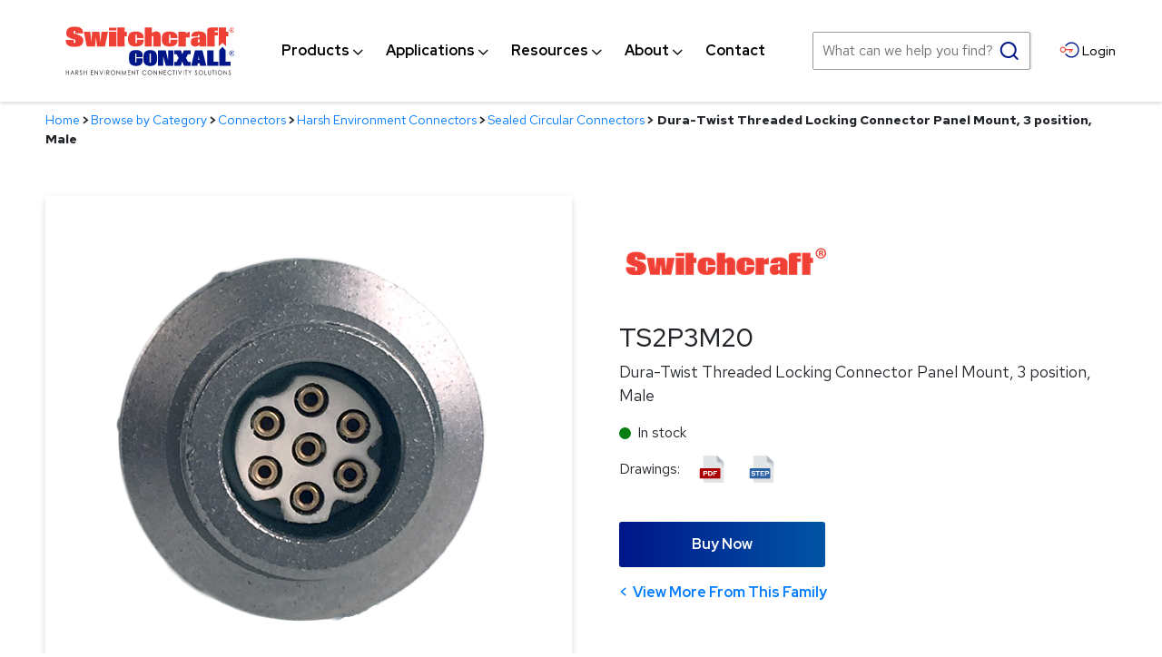

--- FILE ---
content_type: text/html; charset=utf-8
request_url: https://www.switchcraft.com/dura-twist-threaded-locking-connector-panel-mount-3-position-male/ts2p3m20/
body_size: 29814
content:

<!DOCTYPE html> 
<html data-ng-app="MainApp" lang="en"> 
<head id="head"><meta name="description" content="" /><meta name="keywords" content="" />

<!-- Google Tag Manager -->
<script>(function(w,d,s,l,i){w[l]=w[l]||[];w[l].push({'gtm.start':
new Date().getTime(),event:'gtm.js'});var f=d.getElementsByTagName(s)[0],
j=d.createElement(s),dl=l!='dataLayer'?'&l='+l:'';j.async=true;j.src=
'https://www.googletagmanager.com/gtm.js?id='+i+dl;f.parentNode.insertBefore(j,f);
})(window,document,'script','dataLayer','GTM-W8849BP');</script>
<!-- End Google Tag Manager -->


	<title>
	Dura-Twist Threaded Locking Connector Panel Mount, 3 position, Male | Switchcraft
</title><link rel="shortcut icon" href="/favicon.ico" /><meta http-equiv="content-type" content="text/html; charset=utf-8" />

	<!-- Set viewport to device default -->
	<meta name="HandheldFriendly" content="True" /><meta name="MobileOptimized" content="320" /><meta name="viewport" content="width=device-width, initial-scale=1.0" /><link rel="apple-touch-icon" sizes="180x180" href="/cms/favicon/apple-touch-icon.png" /><link rel="icon" type="image/png" sizes="32x32" href="/cms/favicon/favicon-32x32.png" /><link rel="icon" type="image/png" sizes="16x16" href="/cms/favicon/favicon-16x16.png" /><link rel="manifest" href="/cms/favicon/site.webmanifest" /><link rel="mask-icon" href="/cms/favicon/safari-pinned-tab.svg" color="#5bbad5" /><link rel="shortcut icon" href="/cms/favicon/favicon.ico" /><meta name="msapplication-TileColor" content="#2b5797" /><meta name="msapplication-config" content="/cms/favicon/browserconfig.xml" /><meta name="theme-color" content="#ffffff" /><link rel="preconnect" href="https://fonts.googleapis.com" /><link rel="preconnect" href="https://fonts.gstatic.com" crossorigin="" /><link href="https://fonts.googleapis.com/css2?family=Red+Hat+Display:wght@400;500;700&amp;family=Red+Hat+Text:wght@400;500;700&amp;display=swap" rel="stylesheet" /> 	
<style>
.site-main .page-heading::after{background-image: url(/cms/images/bg-hero.jpg);}

[data-expander-target] .contentWrapper {
    display: inline-block;
    width: 25%;
}
[data-expander-target] .sirv-spin-container .spin-figure > canvas {
    width: 295px;
    height: 166px;
}
[data-expander-target]  a.lnkView3DImage, a[sirv3durl] {
    display: inline-block;
    padding: 23px;
    box-shadow: 0 3px 10px rgb(0 0 0 / 20%);
    margin: 10px 12px 10px 0;
}
</style>


<!-- Hawk Search Header Includes -->
<script type="text/javascript"> 
    //<![CDATA[ 
    (function (HawkSearch, undefined) {
        HawkSearch.BaseUrl = '';
        HawkSearch.HawkUrl = '';
        HawkSearch.TrackingUrl = "https://switchcraft.tracking-na.hawksearch.com";
        HawkSearch.RecommenderUrl = "https://switchcraft.recs-na.hawksearch.com";
        HawkSearch.ClientGuid = '58796d6827c24966b5fd586d565e773f';

        HawkSearch.SearchUrl = '';

        if ("https:" == document.location.protocol) {
            HawkSearch.BaseUrl = HawkSearch.BaseUrl.replace("http://", "https://");
            HawkSearch.HawkUrl = HawkSearch.HawkUrl.replace("http://", "https://");
            HawkSearch.SearchUrl = HawkSearch.SearchUrl.replace("http://", "https://");
        }
    }(window.HawkSearch = window.HawkSearch || {}));
    var hawkJSScriptDoc = document.createElement("script");    hawkJSScriptDoc.async = true;
    hawkJSScriptDoc.src = '/cms/hawksearch/includes/hawksearch.js?v1.01'; // Legacy local copy of Hawksearch.js
    var hawkJSTag = document.getElementsByTagName('script')[0];
    hawkJSTag.parentNode.insertBefore(hawkJSScriptDoc, hawkJSTag);
    var hawkCSSScriptDoc = document.createElement("link");
    hawkCSSScriptDoc.setAttribute("rel", "stylesheet");
    hawkCSSScriptDoc.setAttribute("type", "text/css");
    document.head.appendChild(hawkCSSScriptDoc);
    //]]>
</script>
    <!-- Google Analytics -->
    <script>
        (function(i, s, o, g, r, a, m) {
            i['GoogleAnalyticsObject'] = r;
            i[r] = i[r] ||
                function() {
                    (i[r].q = i[r].q || []).push(arguments)
                }, i[r].l = 1 * new Date();
            a = s.createElement(o),
                m = s.getElementsByTagName(o)[0];
            a.async = 1;
            a.src = g;
            m.parentNode.insertBefore(a, m)
        })(window, document, 'script', '//www.google-analytics.com/analytics.js', 'ga');

        ga('create', 'UA-17459959-1', 'auto');
        ga('send', 'pageview');

        
    </script>
    <!-- End Google Analytics -->
<link rel="stylesheet" type="text/css" href="/cms/includes/css/icon-fonts.css?g=RKtHHKFZlwwqFGclSoTF1396LoRSxM%2FbBukt5inhnJ9%2FkjnN31gbaMma%2BUXam9Rv" />
<link rel="stylesheet" type="text/css" href="/cms/includes/css/grid.css?g=RKtHHKFZlwwqFGclSoTF1396LoRSxM%2FbBukt5inhnJ9%2FkjnN31gbaMma%2BUXam9Rv" />
<link rel="stylesheet" type="text/css" href="/cms/includes/css/style.css?g=RKtHHKFZlwwqFGclSoTF1396LoRSxM%2FbBukt5inhnJ9%2FkjnN31gbaMma%2BUXam9Rv" />
<link rel="stylesheet" type="text/css" href="/cms/includes/css/jquery-ui.css?g=RKtHHKFZlwwqFGclSoTF1396LoRSxM%2FbBukt5inhnJ9%2FkjnN31gbaMma%2BUXam9Rv" />
<link rel="stylesheet" type="text/css" href="/cms/includes/css/navigation.css?g=RKtHHKFZlwwqFGclSoTF1396LoRSxM%2FbBukt5inhnJ9%2FkjnN31gbaMma%2BUXam9Rv" />
<link rel="stylesheet" type="text/css" href="/cms/includes/css/rail-navigation.css?g=RKtHHKFZlwwqFGclSoTF1396LoRSxM%2FbBukt5inhnJ9%2FkjnN31gbaMma%2BUXam9Rv" />
<link rel="stylesheet" type="text/css" href="/cms/includes/css/formee.css?g=RKtHHKFZlwwqFGclSoTF1396LoRSxM%2FbBukt5inhnJ9%2FkjnN31gbaMma%2BUXam9Rv" />
<link rel="stylesheet" type="text/css" href="/cms/includes/css/rateit.css?g=RKtHHKFZlwwqFGclSoTF1396LoRSxM%2FbBukt5inhnJ9%2FkjnN31gbaMma%2BUXam9Rv" />
<link rel="stylesheet" type="text/css" href="/cms/includes/css/banners.css?g=RKtHHKFZlwwqFGclSoTF1396LoRSxM%2FbBukt5inhnJ9%2FkjnN31gbaMma%2BUXam9Rv" />
<link rel="stylesheet" type="text/css" href="/cms/includes/css/careers.css?g=RKtHHKFZlwwqFGclSoTF1396LoRSxM%2FbBukt5inhnJ9%2FkjnN31gbaMma%2BUXam9Rv" />
<link rel="stylesheet" type="text/css" href="/cms/includes/css/commenting.css?g=RKtHHKFZlwwqFGclSoTF1396LoRSxM%2FbBukt5inhnJ9%2FkjnN31gbaMma%2BUXam9Rv" />
<link rel="stylesheet" type="text/css" href="/cms/includes/css/events.css?g=RKtHHKFZlwwqFGclSoTF1396LoRSxM%2FbBukt5inhnJ9%2FkjnN31gbaMma%2BUXam9Rv" />
<link rel="stylesheet" type="text/css" href="/cms/includes/css/photo-gallery.css?g=RKtHHKFZlwwqFGclSoTF1396LoRSxM%2FbBukt5inhnJ9%2FkjnN31gbaMma%2BUXam9Rv" />
<link rel="stylesheet" type="text/css" href="/cms/includes/css/galleria.css?g=RKtHHKFZlwwqFGclSoTF1396LoRSxM%2FbBukt5inhnJ9%2FkjnN31gbaMma%2BUXam9Rv" />
<link rel="stylesheet" type="text/css" href="/cms/includes/css/videos.css?g=RKtHHKFZlwwqFGclSoTF1396LoRSxM%2FbBukt5inhnJ9%2FkjnN31gbaMma%2BUXam9Rv" />
<link rel="stylesheet" type="text/css" href="/cms/includes/css/news.css?g=RKtHHKFZlwwqFGclSoTF1396LoRSxM%2FbBukt5inhnJ9%2FkjnN31gbaMma%2BUXam9Rv" />
<link rel="stylesheet" type="text/css" href="/cms/includes/css/polls.css?g=RKtHHKFZlwwqFGclSoTF1396LoRSxM%2FbBukt5inhnJ9%2FkjnN31gbaMma%2BUXam9Rv" />
<link rel="stylesheet" type="text/css" href="/cms/includes/css/quick-links.css?g=RKtHHKFZlwwqFGclSoTF1396LoRSxM%2FbBukt5inhnJ9%2FkjnN31gbaMma%2BUXam9Rv" />
<link rel="stylesheet" type="text/css" href="/cms/includes/css/directory.css?g=RKtHHKFZlwwqFGclSoTF1396LoRSxM%2FbBukt5inhnJ9%2FkjnN31gbaMma%2BUXam9Rv" />
<link rel="stylesheet" type="text/css" href="/cms/includes/css/store.css?g=RKtHHKFZlwwqFGclSoTF1396LoRSxM%2FbBukt5inhnJ9%2FkjnN31gbaMma%2BUXam9Rv" />
<link rel="stylesheet" type="text/css" href="/cms/includes/css/cart-checkout.css?g=RKtHHKFZlwwqFGclSoTF1396LoRSxM%2FbBukt5inhnJ9%2FkjnN31gbaMma%2BUXam9Rv" />
<link rel="stylesheet" type="text/css" href="/cms/includes/css/testimonials.css?g=RKtHHKFZlwwqFGclSoTF1396LoRSxM%2FbBukt5inhnJ9%2FkjnN31gbaMma%2BUXam9Rv" />
<link rel="stylesheet" type="text/css" href="/cms/includes/css/slick.css?g=RKtHHKFZlwwqFGclSoTF1396LoRSxM%2FbBukt5inhnJ9%2FkjnN31gbaMma%2BUXam9Rv" />
<link rel="stylesheet" type="text/css" href="/cms/hawksearch/dist/index.f93326771495ae106a47.css?g=RKtHHKFZlwwqFGclSoTF1xE9fvk3RV%2BfqJJtl7goKIMjo3RFbOREQaJQdWgEd6zc" />
<link rel="stylesheet" type="text/css" href="/cms/hawksearch/dist/vendor.f93326771495ae106a47.css?g=RKtHHKFZlwwqFGclSoTF1xE9fvk3RV%2BfqJJtl7goKIMjo3RFbOREQaJQdWgEd6zc" />
<link rel="stylesheet" type="text/css" href="/cms/hawksearch/hawksearch-react-preview.css?g=RKtHHKFZlwwqFGclSoTF1xE9fvk3RV%2BfqJJtl7goKIMjo3RFbOREQaJQdWgEd6zc" />
<script type="text/javascript" src="/cms/includes/js/plugins/modernizr.js?Guid=RKtHHKFZlwwqFGclSoTF1396LoRSxM%2FbBukt5inhnJ9%2FkjnN31gbaMma%2BUXam9Rv"></script>
<script type="text/javascript" src="/cms/includes/js/jquery-core.js?Guid=RKtHHKFZlwwqFGclSoTF1396LoRSxM%2FbBukt5inhnJ9%2FkjnN31gbaMma%2BUXam9Rv"></script>
<script type="text/javascript" src="/cms/includes/js/plugins/jquery-plugins.js?Guid=RKtHHKFZlwwqFGclSoTF1396LoRSxM%2FbBukt5inhnJ9%2FkjnN31gbaMma%2BUXam9Rv"></script>
<script type="text/javascript" src="/cms/includes/js/plugins/jquery.cycle2.js?Guid=RKtHHKFZlwwqFGclSoTF1396LoRSxM%2FbBukt5inhnJ9%2FkjnN31gbaMma%2BUXam9Rv"></script>
<script type="text/javascript" src="/cms/includes/js/plugins/jquery.rateit.min.js?Guid=RKtHHKFZlwwqFGclSoTF1396LoRSxM%2FbBukt5inhnJ9%2FkjnN31gbaMma%2BUXam9Rv"></script>
<script type="text/javascript" src="/cms/includes/js/modules/navigation.js?Guid=RKtHHKFZlwwqFGclSoTF1396LoRSxM%2FbBukt5inhnJ9%2FkjnN31gbaMma%2BUXam9Rv"></script>
<script type="text/javascript" src="/cms/includes/js/plugins/navigation.min.js?Guid=RKtHHKFZlwwqFGclSoTF1396LoRSxM%2FbBukt5inhnJ9%2FkjnN31gbaMma%2BUXam9Rv"></script>
<script type="text/javascript" src="/cms/includes/js/modules/moc.js?Guid=RKtHHKFZlwwqFGclSoTF1396LoRSxM%2FbBukt5inhnJ9%2FkjnN31gbaMma%2BUXam9Rv"></script>
<script type="text/javascript" src="/cms/includes/js/modules/polyfill-loader.js?Guid=RKtHHKFZlwwqFGclSoTF1396LoRSxM%2FbBukt5inhnJ9%2FkjnN31gbaMma%2BUXam9Rv"></script>
<script type="text/javascript" src="/cms/includes/js/plugins/limittextbox.js?Guid=RKtHHKFZlwwqFGclSoTF1396LoRSxM%2FbBukt5inhnJ9%2FkjnN31gbaMma%2BUXam9Rv"></script>
<script type="text/javascript" src="/cms/includes/js/modules/base.js?Guid=RKtHHKFZlwwqFGclSoTF1396LoRSxM%2FbBukt5inhnJ9%2FkjnN31gbaMma%2BUXam9Rv"></script>
<script type="text/javascript" src="/cms/includes/js/modules/shared-controls.js?Guid=RKtHHKFZlwwqFGclSoTF1396LoRSxM%2FbBukt5inhnJ9%2FkjnN31gbaMma%2BUXam9Rv"></script>
<script type="text/javascript" src="/cms/includes/js/modules/externallinks.js?Guid=RKtHHKFZlwwqFGclSoTF1396LoRSxM%2FbBukt5inhnJ9%2FkjnN31gbaMma%2BUXam9Rv"></script>
<script type="text/javascript" src="/UltimateSpellInclude/UltimateSpell.core.js?Guid=RKtHHKFZlwwqFGclSoTF11azIB58YrBRt9lKii8iklu%2BSeivXa53OAtQPkwaPxOn"></script>
<script type="text/javascript" src="/cms/includes/js/plugins/url.js?Guid=RKtHHKFZlwwqFGclSoTF1396LoRSxM%2FbBukt5inhnJ9%2FkjnN31gbaMma%2BUXam9Rv"></script>
<script type="text/javascript" src="/UltimateSpellInclude/UltimateSpell.functions.js?Guid=RKtHHKFZlwwqFGclSoTF11azIB58YrBRt9lKii8iklu%2BSeivXa53OAtQPkwaPxOn"></script>
<script type="text/javascript" src="/cms/includes/js/modules/carousel-scrollable.js?Guid=RKtHHKFZlwwqFGclSoTF1396LoRSxM%2FbBukt5inhnJ9%2FkjnN31gbaMma%2BUXam9Rv"></script>
<script type="text/javascript" src="/cms/includes/js/modules/jquery-functions.js?Guid=RKtHHKFZlwwqFGclSoTF1396LoRSxM%2FbBukt5inhnJ9%2FkjnN31gbaMma%2BUXam9Rv"></script>
<script type="text/javascript" src="/cms/includes/js/angular.js?Guid=RKtHHKFZlwwqFGclSoTF1396LoRSxM%2FbBukt5inhnJ9%2FkjnN31gbaMma%2BUXam9Rv"></script>
<script type="text/javascript" src="/cms/includes/js/angular-animate.js?Guid=RKtHHKFZlwwqFGclSoTF1396LoRSxM%2FbBukt5inhnJ9%2FkjnN31gbaMma%2BUXam9Rv"></script>
<script type="text/javascript" src="/cms/includes/js/modules/banners.js?Guid=RKtHHKFZlwwqFGclSoTF1396LoRSxM%2FbBukt5inhnJ9%2FkjnN31gbaMma%2BUXam9Rv"></script>
<script type="text/javascript" src="/cms/includes/js/plugins/galleria-1.2.9.js?Guid=RKtHHKFZlwwqFGclSoTF1396LoRSxM%2FbBukt5inhnJ9%2FkjnN31gbaMma%2BUXam9Rv"></script>
<script type="text/javascript" src="/cms/includes/js/modules/galleria-init.js?Guid=RKtHHKFZlwwqFGclSoTF1396LoRSxM%2FbBukt5inhnJ9%2FkjnN31gbaMma%2BUXam9Rv"></script>
<script type="text/javascript" src="/cms/includes/js/plugins/jquery.freezeit.js?Guid=RKtHHKFZlwwqFGclSoTF1396LoRSxM%2FbBukt5inhnJ9%2FkjnN31gbaMma%2BUXam9Rv"></script>
<script type="text/javascript" src="/cms/includes/js/modules/cart-checkout.js?Guid=RKtHHKFZlwwqFGclSoTF1396LoRSxM%2FbBukt5inhnJ9%2FkjnN31gbaMma%2BUXam9Rv"></script>
<script type="text/javascript" src="/includes/store/IdevSelections.js?Guid=RKtHHKFZlwwqFGclSoTF1ySSgrkF15qAeT3z8YNg1UwTQ9GzI62GWbJZec%2F8nSrE"></script>
<script type="text/javascript" src="/cms/includes/js/modules/jquery-functions-store.js?Guid=RKtHHKFZlwwqFGclSoTF1396LoRSxM%2FbBukt5inhnJ9%2FkjnN31gbaMma%2BUXam9Rv"></script>
<script type="text/javascript" src="/cms/includes/js/plugins/slick.min.js?Guid=RKtHHKFZlwwqFGclSoTF1396LoRSxM%2FbBukt5inhnJ9%2FkjnN31gbaMma%2BUXam9Rv"></script>
<script type="text/javascript" src="/cms/includes/js/plugins/responsive-tabs.min.js?Guid=RKtHHKFZlwwqFGclSoTF1396LoRSxM%2FbBukt5inhnJ9%2FkjnN31gbaMma%2BUXam9Rv"></script>
<script type="text/javascript" src="/cms/includes/js/plugins/data-expander.js?Guid=RKtHHKFZlwwqFGclSoTF1396LoRSxM%2FbBukt5inhnJ9%2FkjnN31gbaMma%2BUXam9Rv"></script>
</head>

<body class="main-body">

<!-- Google Tag Manager (noscript) -->
<noscript><iframe src="https://www.googletagmanager.com/ns.html?id=GTM-W8849BP"
height="0" width="0" style="display:none;visibility:hidden"></iframe></noscript>
<!-- End Google Tag Manager (noscript) -->

		<a class="skip" href="#site-main">Skip to Main Content</a>
		<form method="post" action="/dura-twist-threaded-locking-connector-panel-mount-3-position-male/ts2p3m20/" id="main">
<div class="aspNetHidden">
<input type="hidden" name="__EVENTTARGET" id="__EVENTTARGET" value="" />
<input type="hidden" name="__EVENTARGUMENT" id="__EVENTARGUMENT" value="" />

</div>

<script type="text/javascript">
//<![CDATA[
var theForm = document.forms['main'];
if (!theForm) {
    theForm = document.main;
}
function __doPostBack(eventTarget, eventArgument) {
    if (!theForm.onsubmit || (theForm.onsubmit() != false)) {
        theForm.__EVENTTARGET.value = eventTarget;
        theForm.__EVENTARGUMENT.value = eventArgument;
        theForm.submit();
    }
}
//]]>
</script>


<script src="/WebResource.axd?d=eaAwcA9eOTnuNb_6uJbTeWrvZGaFWxJ0PK4rPBwsJqiWW_nOJUU4Q1Evf43FAnkLkRz1taqrWL87zGKZdF33gx5ppgnRf2XNhgxA1W_Hr481&amp;t=638901591720898773" type="text/javascript"></script>


<script src="/ScriptResource.axd?d=gmOdEXI5YISpFNvWOz2okHmy-Z6C-922N7Tlgum2oMe90P6CluWCx_o8u7gA_5G1eCobV88kmZHJbR8Q2oco48tSUxVgIaC_v8wB4Euo6W9LL4Ch7fBPo0fpeeBGc2jK-rss8QIq9-4ZAO5GIhg6uPw-auSTac5O7p4yRtWIqug1&amp;t=32e5dfca" type="text/javascript"></script>
<script src="/ScriptResource.axd?d=PQhWXI4hP1sLGlfRrahRaxGGk3KZBqsEaauKhWqUShqV5nZyYzkkEVHoHMKxBTn79EvYuYNIZGRRzGWBs4nOHdrZm117PMn_J7s5PEqfeNJe3zlUrvUm5wstVMUAU1nRba8ngtepldnRlKe1kJ89pKB7Q8j7JoA0umiDLfousgcameLpXQeTD4xZC137VNH10&amp;t=32e5dfca" type="text/javascript"></script><script type="text/javascript">angular.module('MainApp', ['ngAnimate'], function ($provide, $httpProvider) {$httpProvider.defaults.headers.common.RequestVerificationToken = angular.element("input[name='__RequestVerificationToken']").val();$httpProvider.defaults.headers.common.s = 'Iquwp0fiDIQiHPe8YV3GYIt8ESnsWBpm22b5uSz+Dmc=';});$.ajaxSetup({headers: { 'RequestVerificationToken': $("input[name='__RequestVerificationToken']").val(), 's': 'Iquwp0fiDIQiHPe8YV3GYIt8ESnsWBpm22b5uSz+Dmc='}});</script><input type="hidden" name="hdnSubDirectory" id="hdnSubDirectory" />
		<script type="text/javascript">
//<![CDATA[
Sys.WebForms.PageRequestManager._initialize('AjaxManager', 'main', ['tCT_ItemLeft_0$up',''], [], [], 90, '');
//]]>
</script>


	<header class="site-header" role="banner" id="headerMain">
	
		<div class="svg-legend" aria-hidden="true">
			<svg focusable="false" style="position: absolute; width: 0; height: 0; overflow: hidden;" version="1.1" xmlns="http://www.w3.org/2000/svg" xmlns:xlink="http://www.w3.org/1999/xlink">
			   <defs>

					<symbol id="icon-logo" viewBox="0 0 112 32">
						<title>Switchcraft and Conxall</title>
						<path fill="#000" style="fill: var(--color3, #000)" d="M89.854 28.929c0.419 0 0.77 0.148 1.053 0.443s0.424 0.659 0.424 1.091c0 0.428-0.141 0.791-0.423 1.089s-0.626 0.447-1.032 0.447c-0.41 0-0.757-0.148-1.040-0.445s-0.424-0.656-0.424-1.077c0-0.281 0.064-0.542 0.193-0.781s0.304-0.428 0.527-0.563c0.222-0.136 0.463-0.204 0.722-0.204zM10.322 28.929c-0.123 0-0.237 0.030-0.342 0.090s-0.186 0.143-0.243 0.248c-0.058 0.104-0.087 0.22-0.087 0.348 0 0.16 0.049 0.309 0.147 0.447 0.056 0.082 0.2 0.216 0.431 0.4 0.23 0.183 0.388 0.339 0.474 0.469 0.063 0.094 0.094 0.19 0.094 0.288 0 0.086-0.021 0.168-0.064 0.245s-0.105 0.138-0.186 0.184c-0.081 0.046-0.169 0.069-0.262 0.069-0.217 0-0.409-0.161-0.574-0.483l-0.236 0.149c0.116 0.222 0.242 0.381 0.379 0.476s0.289 0.142 0.458 0.142c0.218 0 0.404-0.078 0.556-0.234s0.229-0.34 0.229-0.553c0-0.147-0.044-0.294-0.134-0.439s-0.253-0.312-0.493-0.499c-0.202-0.158-0.321-0.255-0.357-0.292-0.067-0.070-0.112-0.135-0.137-0.195s-0.038-0.121-0.038-0.185c0-0.105 0.035-0.193 0.106-0.264s0.162-0.108 0.274-0.108c0.087 0 0.167 0.023 0.24 0.070s0.162 0.142 0.267 0.288l0.226-0.181c-0.127-0.183-0.247-0.308-0.361-0.377s-0.236-0.102-0.366-0.102zM94.956 29.003h-0.277v1.765c0 0.297 0.017 0.502 0.051 0.616 0.054 0.185 0.16 0.334 0.32 0.447s0.351 0.169 0.574 0.169c0.206 0 0.381-0.060 0.526-0.179s0.241-0.259 0.29-0.42c0.048-0.161 0.073-0.372 0.073-0.633v-1.765h-0.277v1.765c0 0.23-0.009 0.383-0.028 0.457-0.027 0.104-0.068 0.192-0.124 0.264s-0.127 0.13-0.211 0.171c-0.084 0.041-0.172 0.062-0.263 0.062-0.105 0-0.21-0.026-0.315-0.079s-0.181-0.117-0.232-0.195c-0.050-0.077-0.082-0.174-0.096-0.289-0.007-0.046-0.011-0.154-0.011-0.324l-0-1.832zM31.552 28.929c0.419 0 0.771 0.148 1.053 0.443s0.424 0.659 0.424 1.091c0 0.428-0.141 0.791-0.423 1.089s-0.626 0.447-1.032 0.447c-0.411 0-0.757-0.148-1.040-0.445s-0.424-0.656-0.424-1.077c0-0.281 0.064-0.542 0.193-0.781s0.304-0.428 0.526-0.563c0.222-0.136 0.463-0.204 0.722-0.204zM86.674 28.929c-0.123 0-0.237 0.030-0.342 0.090s-0.186 0.143-0.243 0.248c-0.058 0.104-0.087 0.22-0.087 0.348 0 0.16 0.049 0.309 0.147 0.447 0.057 0.082 0.2 0.216 0.431 0.4 0.23 0.183 0.388 0.339 0.475 0.469 0.062 0.094 0.094 0.19 0.094 0.288 0 0.086-0.021 0.168-0.064 0.245s-0.105 0.138-0.186 0.184c-0.081 0.046-0.169 0.069-0.262 0.069-0.217 0-0.409-0.161-0.574-0.483l-0.236 0.149c0.116 0.222 0.242 0.381 0.379 0.476s0.289 0.142 0.457 0.142c0.218 0 0.404-0.078 0.556-0.234s0.229-0.34 0.229-0.553c0-0.147-0.044-0.294-0.133-0.439s-0.254-0.312-0.493-0.499c-0.202-0.158-0.322-0.255-0.358-0.292-0.066-0.070-0.112-0.135-0.137-0.195s-0.038-0.121-0.038-0.185c0-0.105 0.035-0.193 0.106-0.264s0.162-0.108 0.274-0.108c0.087 0 0.166 0.023 0.24 0.070s0.162 0.142 0.266 0.288l0.226-0.181c-0.127-0.183-0.247-0.308-0.361-0.377s-0.236-0.102-0.366-0.102zM52.486 28.929c-0.428 0-0.784 0.146-1.069 0.438s-0.426 0.652-0.426 1.080c0 0.407 0.117 0.754 0.352 1.042 0.28 0.34 0.662 0.511 1.147 0.511 0.255 0 0.485-0.051 0.692-0.152s0.379-0.245 0.517-0.43l-0.218-0.175c-0.261 0.32-0.585 0.481-0.974 0.481-0.353 0-0.645-0.119-0.876-0.358s-0.348-0.536-0.348-0.892c0-0.236 0.052-0.448 0.156-0.637s0.249-0.339 0.438-0.452c0.188-0.112 0.393-0.168 0.614-0.168 0.202 0 0.388 0.042 0.556 0.128s0.313 0.211 0.434 0.377l0.218-0.177c-0.133-0.194-0.303-0.346-0.512-0.454s-0.442-0.162-0.7-0.162zM56.074 28.929c0.419 0 0.77 0.148 1.053 0.443s0.424 0.659 0.424 1.091c0 0.428-0.141 0.791-0.423 1.089s-0.626 0.447-1.031 0.447c-0.411 0-0.757-0.148-1.040-0.445s-0.424-0.656-0.424-1.077c0-0.281 0.064-0.542 0.193-0.781s0.304-0.428 0.527-0.563c0.222-0.136 0.463-0.204 0.722-0.204zM102.532 28.929c0.419 0 0.77 0.148 1.053 0.443s0.424 0.659 0.424 1.091c0 0.428-0.141 0.791-0.423 1.089s-0.626 0.447-1.031 0.447c-0.411 0-0.757-0.148-1.040-0.445s-0.424-0.656-0.424-1.077c0-0.281 0.064-0.542 0.193-0.781s0.304-0.428 0.527-0.563c0.222-0.136 0.463-0.204 0.722-0.204zM69.251 28.929c-0.428 0-0.784 0.146-1.068 0.438s-0.427 0.652-0.427 1.080c0 0.407 0.118 0.754 0.352 1.042 0.28 0.34 0.662 0.511 1.147 0.511 0.255 0 0.486-0.051 0.692-0.152s0.379-0.245 0.517-0.43l-0.218-0.175c-0.261 0.32-0.586 0.481-0.973 0.481-0.353 0-0.645-0.119-0.877-0.358s-0.348-0.536-0.348-0.892c0-0.236 0.052-0.448 0.155-0.637s0.25-0.339 0.438-0.452c0.188-0.112 0.393-0.168 0.614-0.168 0.202 0 0.388 0.042 0.556 0.128s0.313 0.211 0.434 0.377l0.218-0.177c-0.133-0.194-0.304-0.346-0.512-0.454s-0.442-0.162-0.7-0.162zM108.988 28.929c-0.123 0-0.237 0.030-0.342 0.091s-0.186 0.142-0.244 0.247-0.087 0.221-0.087 0.348c0 0.16 0.049 0.309 0.147 0.447 0.056 0.082 0.2 0.215 0.431 0.4 0.23 0.183 0.388 0.339 0.475 0.469 0.063 0.094 0.094 0.19 0.094 0.288 0 0.086-0.021 0.168-0.064 0.245s-0.105 0.138-0.186 0.184c-0.082 0.046-0.169 0.068-0.262 0.068-0.217 0-0.408-0.161-0.574-0.483l-0.236 0.149c0.116 0.223 0.241 0.382 0.379 0.476s0.289 0.142 0.458 0.142c0.218 0 0.404-0.078 0.556-0.234s0.229-0.34 0.229-0.552c0-0.147-0.044-0.294-0.134-0.439s-0.253-0.312-0.493-0.499c-0.202-0.158-0.321-0.255-0.358-0.292-0.067-0.070-0.112-0.135-0.137-0.195s-0.038-0.121-0.038-0.185c0-0.104 0.036-0.193 0.107-0.264s0.162-0.107 0.274-0.107c0.087 0 0.167 0.023 0.24 0.070s0.162 0.142 0.266 0.288l0.226-0.181c-0.127-0.183-0.247-0.308-0.36-0.376s-0.236-0.103-0.366-0.103zM44.115 29.003h-0.060v2.924h0.286v-2.214l1.828 2.214h0.062v-2.924h-0.273v2.241l-1.843-2.241zM73.9 29.003h-0.277v2.924h0.277v-2.924zM58.67 29.003h-0.060v2.924h0.286v-2.214l1.828 2.214h0.062v-2.924h-0.273v2.241l-1.843-2.241zM48.65 29.003h-1.518v0.286h0.618v2.637h0.282v-2.637h0.618v-0.286zM26.256 29.003h-0.277v2.924h0.277v-2.924zM7.486 29.003c0.307 0 0.516 0.013 0.625 0.040 0.164 0.040 0.298 0.125 0.401 0.256s0.155 0.292 0.155 0.483c0 0.159-0.036 0.299-0.106 0.42s-0.172 0.212-0.304 0.274-0.314 0.093-0.546 0.094v0l0.996 1.358h-0.342l-0.996-1.358h-0.156v1.358h-0.277v-2.924zM92.664 29.003h-0.276v2.924h1.342v-0.282h-1.066v-2.641zM22.9 29.003h-0.301l1.188 2.924h0.060l1.205-2.924h-0.301l-0.933 2.259-0.918-2.259zM37.755 29.003h-0.045l-0.396 2.924h0.267l0.272-2.107 0.991 2.107h0.071l0.979-2.091 0.274 2.091h0.271l-0.398-2.924h-0.044l-1.115 2.399-1.126-2.399zM19.518 29.003h-0.060v2.924h0.286v-2.214l1.828 2.214h0.062v-2.924h-0.273v2.241l-1.844-2.241zM0.703 29.003h-0.277v2.924h0.277v-1.411h1.41v1.411h0.276v-2.924h-0.276v1.226h-1.41v-1.226zM98.939 29.003h-1.518v0.286h0.618v2.637h0.282v-2.637h0.618v-0.286zM4.697 29.003l1.292 2.924h-0.299l-0.436-0.962h-1.193l-0.431 0.962h-0.309l1.308-2.924h0.068zM81.861 29.003h-0.319l0.894 1.526v1.397h0.273v-1.397l0.877-1.526h-0.32l-0.697 1.206-0.709-1.206zM27.958 29.003c0.308 0 0.516 0.013 0.626 0.040 0.164 0.040 0.298 0.125 0.401 0.256s0.154 0.292 0.154 0.483c0 0.159-0.035 0.299-0.106 0.42s-0.172 0.212-0.304 0.274-0.314 0.093-0.546 0.094v0l0.996 1.358h-0.343l-0.996-1.358h-0.156v1.358h-0.277v-2.924zM80.861 29.003h-1.518v0.286h0.618v2.637h0.282v-2.637h0.618v-0.286zM78.482 29.003h-0.277v2.924h0.277v-2.924zM75.126 29.003h-0.301l1.188 2.924h0.060l1.205-2.924h-0.301l-0.933 2.259-0.918-2.259zM18.476 29.003h-1.587v2.924h1.576v-0.286h-1.299v-1.149h1.299v-0.286h-1.299v-0.916h1.31v-0.286zM72.763 29.003h-1.518v0.286h0.618v2.637h0.282v-2.637h0.618v-0.286zM100.077 29.003h-0.277v2.924h0.277v-2.924zM34.148 29.003h-0.060v2.924h0.286v-2.214l1.828 2.214h0.062v-2.924h-0.273v2.241l-1.844-2.241zM105.127 29.003h-0.060v2.924h0.286v-2.214l1.829 2.214h0.062v-2.924h-0.273v2.241l-1.843-2.241zM12.456 29.003h-0.277v2.924h0.277v-1.411h1.41v1.411h0.277v-2.924h-0.277v1.226h-1.41v-1.226zM66.904 29.003h-1.587v2.924h1.576v-0.286h-1.299v-1.149h1.299v-0.286h-1.299v-0.916h1.31v-0.286zM43.073 29.003h-1.587v2.924h1.576v-0.286h-1.299v-1.149h1.299v-0.286h-1.299v-0.916h1.311v-0.286zM62.023 29.003h-0.060v2.924h0.286v-2.214l1.829 2.214h0.062v-2.924h-0.273v2.241l-1.844-2.241zM89.866 29.214c-0.205 0-0.399 0.056-0.583 0.169s-0.327 0.264-0.43 0.455c-0.103 0.191-0.155 0.404-0.155 0.638 0 0.348 0.114 0.641 0.342 0.88s0.503 0.359 0.825 0.359c0.215 0 0.414-0.055 0.597-0.165s0.326-0.26 0.428-0.452c0.102-0.191 0.154-0.403 0.154-0.636s-0.051-0.442-0.154-0.63-0.247-0.338-0.433-0.45c-0.186-0.113-0.383-0.169-0.592-0.169zM31.564 29.214c-0.205 0-0.399 0.056-0.583 0.169s-0.327 0.264-0.43 0.455c-0.103 0.191-0.154 0.404-0.154 0.638 0 0.348 0.114 0.641 0.342 0.88s0.503 0.359 0.825 0.359c0.215 0 0.414-0.055 0.597-0.165s0.326-0.26 0.428-0.452c0.102-0.191 0.154-0.403 0.154-0.636s-0.051-0.442-0.154-0.63-0.247-0.338-0.433-0.45c-0.186-0.113-0.383-0.169-0.592-0.169zM102.544 29.214c-0.205 0-0.4 0.056-0.583 0.169s-0.327 0.264-0.43 0.455c-0.103 0.191-0.155 0.404-0.155 0.638 0 0.348 0.114 0.641 0.342 0.88s0.503 0.359 0.825 0.359c0.215 0 0.414-0.055 0.597-0.165s0.326-0.26 0.428-0.452c0.102-0.191 0.154-0.403 0.154-0.636s-0.051-0.442-0.154-0.63c-0.102-0.188-0.247-0.338-0.433-0.45s-0.384-0.169-0.592-0.169zM56.086 29.214c-0.205 0-0.399 0.056-0.583 0.169s-0.326 0.264-0.43 0.455c-0.103 0.191-0.154 0.404-0.154 0.638 0 0.348 0.114 0.641 0.342 0.88s0.503 0.359 0.825 0.359c0.215 0 0.414-0.055 0.597-0.165s0.325-0.26 0.428-0.452c0.102-0.191 0.153-0.403 0.153-0.636s-0.051-0.442-0.153-0.63c-0.103-0.188-0.247-0.338-0.433-0.45s-0.384-0.169-0.592-0.169zM4.662 29.624l-0.475 1.058h0.947l-0.472-1.058zM28.171 29.289h-0.488v0.994l0.477 0.004c0.185 0 0.321-0.019 0.41-0.056s0.158-0.096 0.208-0.178c0.050-0.081 0.074-0.172 0.074-0.273 0-0.098-0.025-0.187-0.075-0.268s-0.116-0.137-0.198-0.172c-0.082-0.034-0.218-0.052-0.407-0.052v0zM7.7 29.289h-0.489v0.994l0.477 0.004c0.185 0 0.322-0.019 0.41-0.056s0.158-0.096 0.207-0.178c0.050-0.081 0.075-0.172 0.075-0.273 0-0.098-0.025-0.187-0.075-0.268s-0.116-0.137-0.198-0.172c-0.081-0.034-0.217-0.052-0.407-0.052v0z"></path>
						<path fill="#001689" style="fill: var(--color2, #001689)" d="M46.732 15.497c-1.2 0-2.193 0.219-2.978 0.656-1.050 0.485-1.574 2.030-1.574 4.634 0 2.434 0.524 3.926 1.574 4.478 0.926 0.532 1.919 0.798 2.978 0.798 2.979 0 4.468-1.15 4.468-3.451v-1.597h-4.084v2.71h-0.752v-5.976h0.752v2.524h4.084v-1.596c0-2.121-1.489-3.18-4.468-3.18zM56.277 15.497c3.016 0 4.525 1.545 4.525 4.635v1.583c0 2.899-1.508 4.349-4.525 4.349-3.007 0-4.511-1.45-4.511-4.349v-1.583c0-3.090 1.504-4.635 4.511-4.635zM66.547 15.683h-5.177v10.21h3.546v-6.16l1.73 6.16h4.978v-10.21h-3.362v6.845l-1.716-6.845zM90.929 15.683l2.566 10.21h-4.099l-0.326-1.626h-1.206l-0.325 1.626h-4.1l2.567-10.21h4.922zM98.275 15.683h-4.213v10.21h7.475v-2.596h-3.262v-7.614zM104.169 13.339l-2.065 2.344v10.21h7.475v-2.596h-3.262v-7.614l-2.147-2.344zM76.629 15.683h-4.437v2.582h1.526l1.466 2.48-1.492 2.567h-1.5v2.581h4.437v-0.035l0.896-2.817 1.064 2.852h4.448v-2.581h-1.609l-1.436-2.567 1.411-2.48h1.634v-2.582h-4.438v0.008l-1.074 2.588-0.896-2.562v-0.033zM56.745 17.822h-0.921v6.017h0.921v-6.017zM88.461 19.404l-0.369 2.667h0.751l-0.382-2.667zM110.537 15.801h-0.049c-0.272 0-0.558 0.077-0.858 0.23s-0.53 0.379-0.688 0.674c-0.157 0.296-0.236 0.592-0.236 0.887s0.079 0.591 0.236 0.888c0.157 0.295 0.385 0.52 0.679 0.674 0.296 0.153 0.583 0.23 0.866 0.23 0.306 0 0.603-0.077 0.89-0.23 0.29-0.154 0.516-0.379 0.673-0.674 0.158-0.296 0.236-0.592 0.236-0.888s-0.083-0.591-0.245-0.887c-0.164-0.296-0.387-0.52-0.67-0.674s-0.556-0.23-0.817-0.23l-0.017 0.263c0.24 0 0.475 0.060 0.704 0.181 0.239 0.142 0.431 0.337 0.571 0.583s0.213 0.502 0.213 0.764-0.064 0.515-0.196 0.756c-0.132 0.241-0.321 0.43-0.572 0.567s-0.507 0.205-0.769 0.205-0.511-0.068-0.751-0.205c-0.241-0.137-0.428-0.326-0.564-0.567s-0.204-0.493-0.204-0.756c0-0.263 0.068-0.517 0.204-0.764s0.328-0.436 0.57-0.568c0.247-0.131 0.494-0.196 0.745-0.196h0.034l0.016-0.263zM110.47 16.558h-0.898v0.082c0.066 0 0.115 0.011 0.147 0.032 0.032 0.022 0.053 0.049 0.066 0.082v1.447c0 0.121-0.006 0.191-0.017 0.213-0.010 0.045-0.032 0.075-0.064 0.091-0.034 0.016-0.089 0.025-0.166 0.025v0.082h0.868v-0.082c-0.098 0-0.166-0.008-0.204-0.025s-0.064-0.058-0.075-0.123v-1.693c0.066-0.022 0.13-0.033 0.198-0.033 0.141 0 0.255 0.044 0.34 0.132 0.089 0.088 0.132 0.196 0.132 0.328 0 0.088-0.021 0.164-0.064 0.23-0.045 0.066-0.111 0.116-0.198 0.147-0.088 0.033-0.22 0.050-0.392 0.050v0.115h0.164l0.703 0.954h0.426v-0.082c-0.056-0.011-0.094-0.022-0.115-0.033-0.056-0.032-0.115-0.093-0.179-0.181l-0.477-0.706c0.187-0.044 0.317-0.112 0.394-0.206 0.075-0.093 0.113-0.194 0.113-0.304 0-0.154-0.056-0.282-0.17-0.386s-0.292-0.156-0.532-0.156z"></path>
						<path fill="#ef4035" style="fill: var(--color1, #ef4035)" d="M6.074-0c-3.615 0-5.422 1.373-5.422 4.12v1.104c0.070 1.356 2.052 2.507 5.946 3.454v2.016h-1.064v-1.946h-5.248v0.648c0 2.654 1.929 3.98 5.788 3.98 3.837 0 5.755-1.31 5.755-3.927v-0.982c-0.128-1.718-2.226-3.050-6.294-3.998v-1.648h1.064v1.595h5.126v-0.543c0-2.582-1.884-3.874-5.65-3.874zM47.313 3.155h-0.819c-1.199 0-2.25 0.228-3.157 0.684-1.209 0.63-1.813 2.121-1.813 4.47v0.122c0 3.133 1.656 4.698 4.97 4.698h0.924c2.895-0.198 4.393-1.455 4.497-3.768v-0.806h-4.567v2.296h-0.907v-5.522h0.907v2.297h4.567v-0.824c-0.138-2.162-1.672-3.378-4.602-3.646zM69.701 3.155h-0.819c-1.199 0-2.25 0.228-3.157 0.684-1.209 0.63-1.813 2.121-1.813 4.47v0.122c0 3.133 1.656 4.698 4.97 4.698h0.924c2.895-0.198 4.393-1.455 4.497-3.768v-0.806h-4.567v2.296h-0.907v-5.522h0.907v2.297h4.567v-0.824c-0.138-2.162-1.672-3.378-4.602-3.646zM88.498 3.103c3.046 0.058 4.685 1.086 4.917 3.085v6.89h-4.359v-1.035c-0.896 0.726-1.918 1.087-3.069 1.087-1.081-0.035-1.807-0.315-2.18-0.841s-0.558-1.104-0.558-1.736v-0.561c0-1.449 0.645-2.332 1.935-2.647 0.651-0.151 1.488-0.228 2.512-0.228h1.343v-1.717h-1.081v1.14h-4.359v-0.106c-0.060-2.022 1.203-3.12 3.785-3.296l1.115-0.034zM101.105 0.526h-5.004c-1.326 0.152-1.988 0.783-1.988 1.894v10.658h4.9v-7.381h2.092v-1.997h-2.092v-1.052h2.092v-2.122zM57.392 0.526h-4.779v12.552h4.779v-6.802h1.045v6.802h4.778v-6.329c-0.012-1.052-0.123-1.764-0.332-2.138-0.419-0.946-1.262-1.467-2.529-1.561-1.105 0.047-2.092 0.45-2.962 1.21v-3.734zM39.31 0.526h-4.779v12.552h4.779v-6.766h1.515v-2.927h-1.515v-2.858zM79.884 3.383h-4.883v9.694h4.883v-5.96h2.667v-3.733c-0.836 0.070-1.726 0.461-2.667 1.174v-1.174zM33.835 3.383h-4.883v9.694h4.883v-9.694zM16.537 3.383h-4.306l1.971 9.694h5.457l0.575-5.592h0.122l0.594 5.592h5.336l1.969-9.694h-4.289l-0.696 6.416h-0.123l-0.575-6.416h-4.779l-0.575 6.188h-0.104l-0.577-6.188zM106.582 0.525h-4.779v12.541l2.366-2.344 2.412 2.344v-6.756h1.515v-2.927h-1.515v-2.858zM89.039 8.396h-1.081v2.086h1.081v-2.086zM110.537 0.488h-0.049c-0.272 0-0.558 0.077-0.858 0.23s-0.53 0.379-0.688 0.674c-0.157 0.296-0.236 0.592-0.236 0.887s0.079 0.591 0.236 0.888c0.157 0.295 0.385 0.52 0.679 0.674 0.296 0.153 0.583 0.23 0.866 0.23 0.306 0 0.603-0.077 0.89-0.23 0.29-0.154 0.516-0.379 0.673-0.674 0.158-0.296 0.236-0.592 0.236-0.888s-0.083-0.591-0.245-0.887c-0.164-0.296-0.387-0.52-0.67-0.674s-0.556-0.23-0.817-0.23l-0.017 0.263c0.24 0 0.475 0.060 0.704 0.181 0.239 0.142 0.431 0.337 0.571 0.583 0.141 0.247 0.213 0.502 0.213 0.764s-0.064 0.516-0.196 0.756c-0.132 0.241-0.321 0.43-0.572 0.567s-0.507 0.205-0.769 0.205-0.511-0.068-0.751-0.205c-0.241-0.137-0.428-0.326-0.564-0.567s-0.204-0.493-0.204-0.756c0-0.262 0.068-0.517 0.204-0.764 0.136-0.246 0.328-0.436 0.57-0.567 0.247-0.131 0.494-0.197 0.745-0.197h0.034l0.016-0.263zM110.47 1.245h-0.898v0.082c0.066 0 0.115 0.010 0.147 0.032 0.032 0.023 0.053 0.049 0.066 0.082v1.447c0 0.121-0.006 0.192-0.017 0.213-0.010 0.045-0.032 0.075-0.064 0.091-0.034 0.016-0.089 0.024-0.166 0.024v0.082h0.868v-0.082c-0.098 0-0.166-0.008-0.204-0.024s-0.064-0.058-0.075-0.123v-1.692c0.066-0.022 0.13-0.034 0.198-0.034 0.141 0 0.255 0.044 0.34 0.132 0.089 0.088 0.132 0.196 0.132 0.328 0 0.088-0.021 0.165-0.064 0.23-0.045 0.066-0.111 0.116-0.198 0.147-0.088 0.034-0.22 0.050-0.392 0.050v0.116h0.164l0.703 0.953h0.426v-0.082c-0.056-0.011-0.094-0.021-0.115-0.033-0.056-0.032-0.115-0.093-0.179-0.181l-0.477-0.706c0.187-0.044 0.317-0.112 0.394-0.206 0.075-0.093 0.113-0.194 0.113-0.304 0-0.154-0.056-0.282-0.17-0.386s-0.292-0.156-0.532-0.156zM33.818 0.596h-4.866v1.858h4.866v-1.858z"></path>
					</symbol>

					<symbol id="icon-USA" viewBox="0 0 73 32">
						<title>Proudly made in USA</title>
						<path fill="#b92728" style="fill: var(--color4, #b92728)" d="M32.176 29.508h-31.795v2.456h31.795v-2.456zM32.176 24.598h-31.795v2.454h31.795v-2.454zM32.176 19.685h-31.795v2.457h31.795v-2.457zM32.176 14.772h-31.795v2.458h31.795v-2.458zM32.176 9.862h-31.795v2.456h31.795v-2.456zM32.176 4.949h-31.795v2.456h31.795v-2.456zM32.176 0.037h-31.795v2.457h31.795v-2.457z"></path>
						<path fill="#fff" style="fill: var(--color5, #fff)" d="M32.176 27.052h-31.795v2.456h31.795v-2.456zM32.176 22.142h-31.795v2.456h31.795v-2.456zM32.176 17.231h-31.795v2.454h31.795v-2.454zM32.176 12.318h-31.795v2.454h31.795v-2.454zM32.176 7.405h-31.795v2.457h31.795v-2.457zM32.176 2.493h-31.795v2.456h31.795v-2.456z"></path>
						<path fill="#2c355d" style="fill: var(--color6, #2c355d)" d="M0.381 17.231h24.837v-17.194h-24.837z"></path>
						<path fill="#fff" style="fill: var(--color5, #fff)" d="M2.625 13.41l-0.212 0.653h-0.674l0.551 0.398-0.215 0.65 0.55-0.401 0.55 0.401-0.209-0.65 0.55-0.398h-0.68l-0.212-0.653zM6.619 13.41l-0.209 0.653h-0.678l0.551 0.398-0.209 0.65 0.544-0.401 0.554 0.401-0.212-0.65 0.55-0.398h-0.68l-0.212-0.653zM10.619 13.41l-0.209 0.653h-0.678l0.545 0.398-0.209 0.65 0.55-0.401 0.554 0.401-0.218-0.65 0.551-0.398h-0.674l-0.212-0.653zM14.613 13.41l-0.209 0.653h-0.678l0.548 0.398-0.206 0.65 0.544-0.401 0.554 0.401-0.212-0.65 0.547-0.398h-0.677l-0.213-0.653zM18.613 13.41l-0.209 0.653h-0.678l0.548 0.398-0.205 0.65 0.543-0.401 0.548 0.401-0.206-0.65 0.548-0.398h-0.677l-0.212-0.653zM22.607 13.41l-0.209 0.653h-0.678l0.548 0.398-0.206 0.65 0.544-0.401 0.554 0.401-0.212-0.65 0.548-0.398h-0.674l-0.216-0.653zM8.606 12.055l-0.209 0.648h-0.68l0.554 0.401-0.213 0.648 0.547-0.403 0.551 0.403-0.213-0.648 0.554-0.401h-0.683l-0.209-0.648zM16.6 12.055l-0.206 0.648h-0.681l0.551 0.401-0.212 0.648 0.547-0.403 0.55 0.403-0.209-0.648 0.55-0.401h-0.683l-0.209-0.648zM4.613 12.055l-0.209 0.648h-0.681l0.547 0.401-0.205 0.648 0.547-0.403 0.544 0.403-0.205-0.648 0.548-0.401h-0.684l-0.202-0.648zM20.601 12.055l-0.212 0.648h-0.674l0.545 0.401-0.212 0.648 0.554-0.403 0.544 0.403-0.202-0.648 0.545-0.401h-0.681l-0.206-0.648zM12.607 12.055l-0.212 0.648h-0.677l0.547 0.401-0.206 0.648 0.547-0.403 0.544 0.403-0.206-0.648 0.548-0.401h-0.677l-0.209-0.648zM6.619 10.541l-0.209 0.652h-0.678l0.551 0.401-0.209 0.648 0.544-0.4 0.554 0.4-0.212-0.648 0.55-0.401h-0.68l-0.212-0.652zM10.619 10.541l-0.209 0.652h-0.678l0.545 0.401-0.209 0.648 0.55-0.4 0.554 0.4-0.218-0.648 0.551-0.401h-0.674l-0.212-0.652zM14.613 10.541l-0.209 0.652h-0.678l0.548 0.401-0.206 0.648 0.544-0.4 0.554 0.4-0.212-0.648 0.547-0.401h-0.677l-0.213-0.652zM2.625 10.541l-0.212 0.652h-0.674l0.551 0.401-0.215 0.648 0.55-0.4 0.55 0.4-0.209-0.648 0.55-0.401h-0.68l-0.212-0.652zM18.613 10.541l-0.209 0.652h-0.678l0.548 0.401-0.205 0.648 0.543-0.4 0.548 0.4-0.206-0.648 0.548-0.401h-0.677l-0.212-0.652zM22.607 10.541l-0.209 0.652h-0.678l0.548 0.401-0.206 0.648 0.544-0.4 0.554 0.4-0.212-0.648 0.548-0.401h-0.674l-0.216-0.652zM4.613 9.184l-0.209 0.65h-0.681l0.547 0.401-0.205 0.65 0.547-0.401 0.544 0.401-0.205-0.65 0.548-0.401h-0.684l-0.202-0.65zM8.606 9.184l-0.209 0.65h-0.68l0.554 0.401-0.213 0.65 0.547-0.401 0.551 0.401-0.213-0.65 0.554-0.401h-0.683l-0.209-0.65zM12.607 9.184l-0.212 0.65h-0.677l0.547 0.401-0.206 0.65 0.547-0.401 0.544 0.401-0.206-0.65 0.548-0.401h-0.677l-0.209-0.65zM16.6 9.184l-0.206 0.65h-0.681l0.551 0.401-0.212 0.65 0.547-0.401 0.55 0.401-0.209-0.65 0.55-0.401h-0.683l-0.209-0.65zM20.601 9.184l-0.212 0.65h-0.674l0.545 0.401-0.212 0.65 0.554-0.401 0.544 0.401-0.202-0.65 0.545-0.401h-0.681l-0.206-0.65zM14.613 7.673l-0.209 0.648h-0.678l0.548 0.401-0.206 0.652 0.544-0.403 0.554 0.403-0.212-0.652 0.547-0.401h-0.677l-0.213-0.648zM6.619 7.673l-0.209 0.648h-0.678l0.551 0.401-0.209 0.652 0.544-0.403 0.554 0.403-0.212-0.652 0.55-0.401h-0.68l-0.212-0.648zM18.613 7.673l-0.209 0.648h-0.678l0.548 0.401-0.205 0.652 0.543-0.403 0.548 0.403-0.206-0.652 0.548-0.401h-0.677l-0.212-0.648zM10.619 7.673l-0.209 0.648h-0.678l0.545 0.401-0.209 0.652 0.55-0.403 0.554 0.403-0.218-0.652 0.551-0.401h-0.674l-0.212-0.648zM2.625 7.673l-0.212 0.648h-0.674l0.551 0.401-0.215 0.652 0.55-0.403 0.55 0.403-0.209-0.652 0.55-0.401h-0.68l-0.212-0.648zM22.607 7.673l-0.209 0.648h-0.678l0.548 0.401-0.206 0.652 0.544-0.403 0.554 0.403-0.212-0.652 0.548-0.401h-0.674l-0.216-0.648zM12.607 6.314l-0.212 0.648h-0.677l0.547 0.403-0.206 0.648 0.547-0.398 0.544 0.398-0.206-0.648 0.548-0.403h-0.677l-0.209-0.648zM4.613 6.314l-0.209 0.648h-0.681l0.547 0.403-0.205 0.648 0.547-0.398 0.544 0.398-0.205-0.648 0.548-0.403h-0.684l-0.202-0.648zM16.6 6.314l-0.206 0.648h-0.681l0.551 0.403-0.212 0.648 0.547-0.398 0.55 0.398-0.209-0.648 0.55-0.403h-0.683l-0.209-0.648zM8.606 6.314l-0.209 0.648h-0.68l0.554 0.403-0.213 0.648 0.547-0.398 0.551 0.398-0.213-0.648 0.554-0.403h-0.683l-0.209-0.648zM20.601 6.314l-0.212 0.648h-0.674l0.545 0.403-0.212 0.648 0.554-0.398 0.544 0.398-0.202-0.648 0.545-0.403h-0.681l-0.206-0.648zM10.619 4.803l-0.209 0.648h-0.678l0.545 0.399-0.209 0.653 0.55-0.403 0.554 0.403-0.218-0.653 0.551-0.399h-0.674l-0.212-0.648zM2.625 4.803l-0.212 0.648h-0.674l0.551 0.399-0.215 0.653 0.55-0.403 0.55 0.403-0.209-0.653 0.55-0.399h-0.68l-0.212-0.648zM14.613 4.803l-0.209 0.648h-0.678l0.548 0.399-0.206 0.653 0.544-0.403 0.554 0.403-0.212-0.653 0.547-0.399h-0.677l-0.213-0.648zM6.619 4.803l-0.209 0.648h-0.678l0.551 0.399-0.209 0.653 0.544-0.403 0.554 0.403-0.212-0.653 0.55-0.399h-0.68l-0.212-0.648zM18.613 4.803l-0.209 0.648h-0.678l0.548 0.399-0.205 0.653 0.543-0.403 0.548 0.403-0.206-0.653 0.548-0.399h-0.677l-0.212-0.648zM22.607 4.803l-0.209 0.648h-0.678l0.548 0.399-0.206 0.653 0.544-0.403 0.554 0.403-0.212-0.653 0.548-0.399h-0.674l-0.216-0.648zM4.613 3.443l-0.209 0.652h-0.681l0.547 0.403-0.205 0.648 0.547-0.399 0.544 0.399-0.205-0.648 0.548-0.403h-0.684l-0.202-0.652zM8.606 3.443l-0.209 0.652h-0.68l0.554 0.403-0.213 0.648 0.547-0.399 0.551 0.399-0.213-0.648 0.554-0.403h-0.683l-0.209-0.652zM12.607 3.443l-0.212 0.652h-0.677l0.547 0.403-0.206 0.648 0.547-0.399 0.544 0.399-0.206-0.648 0.548-0.403h-0.677l-0.209-0.652zM16.6 3.443l-0.206 0.652h-0.681l0.551 0.403-0.212 0.648 0.547-0.399 0.55 0.399-0.209-0.648 0.55-0.403h-0.683l-0.209-0.652zM20.601 3.443l-0.212 0.652h-0.674l0.545 0.403-0.212 0.648 0.554-0.399 0.544 0.399-0.202-0.648 0.545-0.403h-0.681l-0.206-0.652zM2.625 1.931l-0.212 0.652h-0.674l0.551 0.401-0.215 0.65 0.55-0.401 0.55 0.401-0.209-0.65 0.55-0.401h-0.68l-0.212-0.652zM6.619 1.931l-0.209 0.652h-0.678l0.551 0.401-0.209 0.65 0.544-0.401 0.554 0.401-0.212-0.65 0.55-0.401h-0.68l-0.212-0.652zM10.619 1.931l-0.209 0.652h-0.678l0.545 0.401-0.209 0.65 0.55-0.401 0.554 0.401-0.218-0.65 0.551-0.401h-0.674l-0.212-0.652zM14.613 1.931l-0.209 0.652h-0.678l0.548 0.401-0.206 0.65 0.544-0.401 0.554 0.401-0.212-0.65 0.547-0.401h-0.677l-0.213-0.652zM18.613 1.931l-0.209 0.652h-0.678l0.548 0.401-0.205 0.65 0.543-0.401 0.548 0.401-0.206-0.65 0.548-0.401h-0.677l-0.212-0.652zM22.607 1.931l-0.209 0.652h-0.678l0.548 0.401-0.206 0.65 0.544-0.401 0.554 0.401-0.212-0.65 0.548-0.401h-0.674l-0.216-0.652z"></path>
						<path fill="#2c355d" style="fill: var(--color6, #2c355d)" d="M39.304 11.988h-3.484v16.658c0 2.236 1.199 3.354 3.598 3.354h4.248c2.399 0 3.598-1.119 3.598-3.354v-16.658h-3.483v16.125c0 0.459-0.070 0.756-0.21 0.896s-0.454 0.211-0.938 0.211h-2.182c-0.459 0-0.766-0.071-0.919-0.211s-0.229-0.437-0.229-0.896v-16.125zM69.317 11.988c2.399 0 3.598 1.119 3.598 3.354v0 16.658h-3.484v-8.895h-4.477v8.895h-3.483v-16.658c0-2.236 1.199-3.354 3.598-3.354v0zM52.448 11.988v0c-2.373 0-3.559 1.119-3.559 3.354v4.365c0 2.263 1.161 3.392 3.483 3.392h2.833c0.46 0 0.758 0.071 0.898 0.211s0.212 0.437 0.212 0.893v3.91c0 0.459-0.071 0.756-0.212 0.896s-0.438 0.211-0.898 0.211h-1.607c-0.459 0-0.767-0.072-0.919-0.211s-0.23-0.437-0.23-0.896v-2.97h-3.483v3.503c0 2.235 1.187 3.354 3.56 3.354h3.711c2.398 0 3.599-1.119 3.599-3.354v-4.936c0-2.235-1.174-3.354-3.521-3.354h-2.794c-0.459 0-0.767-0.068-0.919-0.208-0.154-0.139-0.23-0.44-0.23-0.896v-3.377c0-0.459 0.076-0.756 0.23-0.896 0.152-0.14 0.459-0.211 0.919-0.211h1.607c0.459 0 0.765 0.071 0.919 0.211 0.153 0.14 0.229 0.437 0.229 0.896v2.97h3.482v-3.503c0-2.235-1.185-3.354-3.559-3.354zM68.283 14.769h-2.182c-0.484 0-0.797 0.071-0.938 0.211s-0.21 0.437-0.21 0.896v0 4.483h4.477v-4.483c0-0.459-0.076-0.756-0.229-0.896s-0.459-0.211-0.919-0.211v0zM65.005 6.731h-3.139v0.354h1.364v3.51h0.411v-3.51h1.364v-0.354zM72.832 6.731h-2.663v3.864h2.746v-0.353h-2.335v-1.436h2.007v-0.348h-2.007v-1.375h2.252v-0.354zM36.159 6.732h-0.339v3.864h0.394v-3.075l1.525 2.583h0.194l1.526-2.6v3.091h0.393v-3.864h-0.338l-1.67 2.865-1.686-2.865zM55.25 6.732h-0.41v3.864h0.41v-3.864zM52.338 6.731h-2.663v3.864h2.746v-0.353h-2.335v-1.436h2.007v-0.348h-2.007v-1.374h2.252v-0.354zM46.675 6.732c0.411 0 0.773 0.082 1.087 0.246s0.558 0.392 0.732 0.684c0.174 0.292 0.261 0.627 0.261 1.002s-0.087 0.709-0.261 1.002c-0.174 0.293-0.419 0.521-0.732 0.685s-0.676 0.246-1.087 0.246v0h-1.58v-3.864zM56.852 6.731h-0.338v3.864h0.41v-3.135l2.495 3.135h0.339v-3.864h-0.405v3.135l-2.502-3.135zM66.070 6.731h-0.41v3.864h0.41v-1.783h2.429v1.783h0.405v-3.864h-0.405v1.722h-2.429v-1.722zM42.676 6.731l1.775 3.864h-0.433l-0.466-1.032h-2.163l-0.466 1.032h-0.428l1.775-3.864h0.405zM46.653 7.085h-1.148v3.158h1.148c0.34 0 0.638-0.067 0.893-0.202s0.453-0.32 0.594-0.557c0.141-0.237 0.211-0.511 0.211-0.82s-0.070-0.582-0.211-0.82c-0.141-0.237-0.339-0.423-0.594-0.557s-0.553-0.202-0.893-0.202v0zM42.471 7.157l-0.932 2.076h1.864l-0.932-2.076zM53.437 0.044h-0.557v3.007c0 0.745 0.191 1.313 0.573 1.702s0.914 0.585 1.597 0.585c0.683 0 1.215-0.195 1.594-0.585s0.569-0.957 0.569-1.702v-3.007h-0.542v2.985c0 0.611-0.139 1.065-0.414 1.364-0.277 0.3-0.679 0.451-1.206 0.451-0.522 0-0.921-0.15-1.198-0.451s-0.414-0.754-0.414-1.364v-2.985zM48.909 0c0.522 0 0.994 0.115 1.413 0.344s0.749 0.549 0.991 0.957c0.241 0.407 0.362 0.863 0.362 1.368s-0.121 0.961-0.362 1.368c-0.241 0.408-0.571 0.726-0.991 0.956s-0.891 0.345-1.413 0.345c-0.522 0-0.996-0.116-1.42-0.349s-0.757-0.551-0.995-0.956c-0.239-0.406-0.358-0.86-0.358-1.365s0.119-0.96 0.358-1.365c0.239-0.405 0.571-0.723 0.995-0.956s0.898-0.348 1.42-0.348zM43.13 0.045c0.673 0 1.2 0.16 1.582 0.48 0.381 0.32 0.572 0.76 0.572 1.32 0 0.41-0.104 0.756-0.312 1.038s-0.506 0.486-0.893 0.611v0l1.288 1.8h-0.611l-1.205-1.688c-0.136 0.015-0.276 0.023-0.422 0.023v0h-1.417v1.665h-0.557v-5.249zM61.040 0.045c0.557 0 1.050 0.112 1.477 0.333 0.427 0.223 0.758 0.533 0.995 0.931s0.354 0.851 0.354 1.361c0 0.51-0.118 0.964-0.354 1.361s-0.568 0.708-0.995 0.93c-0.427 0.223-0.919 0.334-1.477 0.334v0h-2.147v-5.25zM65.673 0.045h-0.557v5.25h3.511v-0.48h-2.954v-4.77zM68.741 0.044h-0.595l2.109 3.435v1.815h0.55v-1.815l2.11-3.435h-0.557l-1.809 2.948-1.808-2.948zM37.795 0.045c0.673 0 1.2 0.16 1.582 0.48 0.381 0.32 0.572 0.76 0.572 1.32 0 0.559-0.191 0.998-0.572 1.316-0.382 0.317-0.91 0.476-1.582 0.476v0h-1.417v1.658h-0.557v-5.249zM48.909 0.495c-0.417 0-0.795 0.093-1.134 0.281s-0.605 0.447-0.798 0.78c-0.194 0.333-0.29 0.705-0.29 1.114s0.096 0.781 0.29 1.114c0.193 0.332 0.459 0.593 0.798 0.78s0.717 0.282 1.134 0.282 0.793-0.094 1.13-0.282c0.337-0.187 0.601-0.447 0.792-0.78 0.19-0.333 0.286-0.704 0.286-1.114s-0.095-0.781-0.286-1.114c-0.191-0.332-0.455-0.592-0.792-0.78s-0.713-0.281-1.13-0.281zM61.010 0.525h-1.56v4.29h1.56c0.462 0 0.866-0.092 1.213-0.274s0.615-0.435 0.807-0.757c0.191-0.323 0.286-0.694 0.286-1.114s-0.095-0.79-0.286-1.114c-0.191-0.323-0.46-0.575-0.807-0.757s-0.751-0.274-1.213-0.274v0zM43.114 0.525h-1.402v2.632h1.402c0.522 0 0.921-0.115 1.198-0.345s0.414-0.552 0.414-0.967c0-0.426-0.137-0.751-0.414-0.979s-0.676-0.341-1.198-0.341v0zM37.78 0.525h-1.402v2.625h1.402c0.522 0 0.922-0.114 1.198-0.341s0.414-0.548 0.414-0.963c0-0.426-0.137-0.751-0.414-0.979s-0.676-0.341-1.198-0.341v0z"></path>
					</symbol>

					<symbol id="icon-corner" viewBox="0 0 32 32">
						<title>corner</title>
						<path d="M31.995 0l-31.995 31.995h2.713l29.281-29.281v-2.713zM31.995 29.335l-2.66 2.66h2.66v-2.66zM31.995 5.865l-26.129 26.129h2.713l23.416-23.415v-2.715zM31.995 11.732l-20.263 20.263h2.715l17.548-17.549v-2.713zM31.995 17.599l-14.395 14.396h2.713l11.681-11.681v-2.715zM31.995 23.467l-8.527 8.528h2.712l5.815-5.815v-2.713z"></path>
					</symbol>

					<symbol id="icon-login" viewBox="0 0 41 32">
						<title>login</title>
						<path fill="#ef4035" style="fill: var(--color1, #ef4035)" d="M7.236 19.423c-2.149 0-3.895-1.792-3.895-3.996 0-2.203 1.746-3.996 3.895-3.996 2.148 0 3.895 1.794 3.895 3.996 0 2.204-1.748 3.996-3.895 3.996v0zM28.157 14.366h-15.060c-0.492-2.868-2.928-5.058-5.861-5.058-3.291 0-5.964 2.745-5.964 6.119s2.674 6.119 5.964 6.119c2.933 0 5.369-2.19 5.861-5.056h7.799v5.141h2.069v-5.141h1.275v3.685h2.069v-3.685h1.847v-2.124z"></path>
						<path fill="#001689" style="fill: var(--color2, #001689)" d="M24.781 32c-4.964 0-9.52-2.354-12.503-6.459-0.427-0.587-0.308-1.419 0.265-1.856 0.572-0.439 1.383-0.316 1.81 0.27 2.489 3.426 6.292 5.39 10.428 5.39 7.175 0 13.012-5.986 13.012-13.346s-5.836-13.346-13.012-13.346c-4.139 0-7.94 1.964-10.428 5.39-0.427 0.587-1.237 0.708-1.81 0.272-0.572-0.439-0.692-1.271-0.265-1.858 2.983-4.105 7.54-6.459 12.503-6.459 8.603 0 15.6 7.179 15.6 16s-6.997 16-15.6 16z"></path>
					</symbol>

					<symbol id="icon-pdf" viewBox="0 0 28 32">
						<title>pdf</title>
						<path fill="#e2e4e6" style="fill: var(--color1, #e2e4e6)" d="M6.051 0c-1.109 0-2.017 0.9-2.017 2v28c0 1.1 0.908 2 2.017 2h20.167c1.11 0 2.018-0.9 2.018-2v-22l-8.067-8h-14.117z"></path>
						<path fill="#b0b6bb" style="fill: var(--color2, #b0b6bb)" d="M22.185 8h6.050l-8.066-8v6c0 1.1 0.908 2 2.017 2z"></path>
						<path fill="#cad0d6" style="fill: var(--color3, #cad0d6)" d="M24.202 26.001v0c0 0.549-0.454 0.999-1.009 0.999h-19.159v0.999h19.159c0.555 0 1.009-0.449 1.009-0.999v-0.999zM28.235 8h-6.050l6.050 6v-6z"></path>
						<path fill="#ac0000" style="fill: var(--color4, #ac0000)" d="M24.201 26c0 0.55-0.454 0.999-1.009 0.999h-22.184c-0.555 0-1.009-0.449-1.009-0.999v-10c0-0.55 0.454-1.001 1.009-1.001h22.184c0.555 0 1.009 0.45 1.009 1.001v10z"></path>
						<path fill="#fff" style="fill: var(--color5, #fff)" d="M7.090 18.055c0.279 0 0.539 0.045 0.776 0.134 0.239 0.090 0.443 0.213 0.612 0.371 0.171 0.158 0.302 0.346 0.399 0.566 0.096 0.22 0.144 0.461 0.144 0.721 0 0.256-0.049 0.491-0.144 0.705-0.097 0.214-0.23 0.401-0.403 0.558-0.173 0.158-0.377 0.281-0.612 0.367-0.236 0.087-0.493 0.131-0.772 0.131h-1.693v2.151h-1.192v-5.706h2.885zM12.014 18.055c0.428 0 0.826 0.074 1.2 0.22 0.372 0.147 0.694 0.349 0.965 0.603 0.271 0.256 0.484 0.56 0.642 0.914 0.155 0.353 0.233 0.731 0.233 1.133 0 0.397-0.078 0.769-0.233 1.117-0.157 0.348-0.37 0.647-0.642 0.9s-0.593 0.452-0.965 0.599c-0.374 0.146-0.772 0.22-1.2 0.22h-2.211v-5.706h2.211zM20.315 18.055h-4.447v5.706h1.192v-2.339h2.161v-0.995h-2.161v-1.344h3.255v-1.027zM12.005 19.107h-1.011v3.602h1.011c0.252 0 0.489-0.046 0.711-0.139 0.222-0.092 0.415-0.219 0.58-0.379 0.164-0.16 0.293-0.349 0.386-0.566 0.093-0.218 0.14-0.451 0.14-0.701 0-0.255-0.047-0.495-0.14-0.718-0.092-0.222-0.222-0.415-0.386-0.578-0.165-0.163-0.358-0.291-0.58-0.384-0.223-0.092-0.459-0.138-0.711-0.138zM6.959 19.074h-1.562v1.557h1.562c0.257 0 0.464-0.070 0.62-0.212 0.156-0.141 0.235-0.329 0.235-0.562s-0.078-0.422-0.235-0.566c-0.156-0.144-0.363-0.217-0.62-0.217z"></path>
					</symbol>

					<symbol id="icon-step" viewBox="0 0 28 32">
						<title>step</title>
						<path fill="#e2e4e6" style="fill: var(--color1, #e2e4e6)" d="M6.051 0c-1.109 0-2.017 0.9-2.017 2v28c0 1.1 0.908 2 2.017 2h20.167c1.11 0 2.018-0.9 2.018-2v-22l-8.067-8h-14.117z"></path>
						<path fill="#cad0d6" style="fill: var(--color3, #cad0d6)" d="M24.202 26.001v0c0 0.549-0.454 0.999-1.009 0.999h-19.159v0.999h19.159c0.555 0 1.009-0.449 1.009-0.999v-0.999zM28.235 8h-6.050l6.050 6v-6z"></path>
						<path fill="#b0b6bb" style="fill: var(--color2, #b0b6bb)" d="M22.185 8h6.050l-8.066-8v6c0 1.1 0.908 2 2.017 2z"></path>
						<path fill="#2b63a5" style="fill: var(--color6, #2b63a5)" d="M24.201 26c0 0.55-0.454 0.999-1.009 0.999h-22.184c-0.555 0-1.009-0.449-1.009-0.999v-10c0-0.55 0.454-1.001 1.009-1.001h22.184c0.555 0 1.009 0.45 1.009 1.001v10z"></path>
						<path fill="#fff" style="fill: var(--color5, #fff)" d="M4.224 18.055c-0.696 0-1.249 0.155-1.656 0.464-0.409 0.31-0.614 0.732-0.614 1.264 0 0.413 0.128 0.75 0.383 1.010 0.254 0.261 0.629 0.433 1.122 0.513l1.142 0.196c0.34 0.054 0.582 0.135 0.728 0.244s0.217 0.261 0.217 0.457c0 0.218-0.106 0.391-0.32 0.523-0.214 0.13-0.498 0.194-0.855 0.194-0.345 0-0.673-0.066-0.982-0.199-0.309-0.132-0.632-0.343-0.966-0.631l-0.682 0.848c0.345 0.309 0.741 0.551 1.187 0.725 0.447 0.174 0.9 0.261 1.361 0.261 0.734 0 1.322-0.166 1.764-0.498 0.441-0.331 0.661-0.773 0.661-1.328 0-0.441-0.143-0.795-0.431-1.063-0.288-0.27-0.717-0.45-1.287-0.542l-1.085-0.18c-0.295-0.043-0.507-0.114-0.633-0.211-0.126-0.098-0.189-0.234-0.189-0.409 0-0.195 0.096-0.351 0.288-0.468 0.192-0.116 0.446-0.175 0.765-0.175 0.313 0 0.617 0.055 0.912 0.167 0.295 0.111 0.597 0.284 0.905 0.517l0.641-0.88c-0.318-0.251-0.689-0.446-1.114-0.588-0.425-0.141-0.845-0.211-1.261-0.211zM11.959 18.136h-5.064v1.043h1.939v4.662h1.192v-4.662h1.932v-1.043zM17.046 18.136h-4.422v5.706h4.455v-1.027h-3.262v-1.353h2.128v-0.994h-2.128v-1.305h3.23v-1.027zM20.811 18.136c0.279 0 0.539 0.045 0.776 0.134 0.239 0.090 0.443 0.213 0.612 0.371 0.171 0.158 0.302 0.346 0.399 0.566 0.096 0.22 0.144 0.461 0.144 0.721 0 0.256-0.049 0.491-0.144 0.705-0.097 0.214-0.23 0.401-0.403 0.558-0.173 0.158-0.377 0.281-0.612 0.367-0.236 0.087-0.493 0.131-0.772 0.131h-1.693v2.151h-1.192v-5.706h2.885zM20.679 19.155h-1.562v1.557h1.562c0.257 0 0.464-0.070 0.62-0.212 0.156-0.141 0.235-0.329 0.235-0.562s-0.078-0.422-0.235-0.566c-0.156-0.144-0.363-0.217-0.62-0.217z"></path>
					</symbol>

					<symbol id="icon-dfx" viewBox="0 0 28 32">
						<title>dfx</title>
						<path fill="#e1e3e5" style="fill: var(--color1, #e1e3e5)" d="M6.050 0c-1.109 0-2.017 0.9-2.017 2v28c0 1.1 0.908 2 2.017 2h20.168c1.11 0 2.018-0.9 2.018-2v-22l-8.068-8h-14.118z"></path>
						<path fill="#afb5ba" style="fill: var(--color2, #afb5ba)" d="M22.185 8h6.050l-8.067-8v6c0 1.1 0.908 2 2.017 2z"></path>
						<path fill="#c9cfd5" style="fill: var(--color3, #c9cfd5)" d="M24.202 26.001v0c0 0.549-0.454 0.999-1.009 0.999h-19.16v0.999h19.16c0.555 0 1.009-0.449 1.009-0.999v-0.999zM28.235 8h-6.050l6.050 6v-6z"></path>
						<path fill="#14386c" style="fill: var(--color4, #14386c)" d="M24.202 26c0 0.55-0.454 0.999-1.009 0.999h-22.184c-0.555 0-1.009-0.449-1.009-0.999v-10c0-0.55 0.454-1.001 1.009-1.001h22.184c0.555 0 1.009 0.45 1.009 1.001v10z"></path>
						<path fill="#fff" style="fill: var(--color5, #fff)" d="M14.727 18.138h-4.404v5.725h1.349v-2.085h2.698v-1.063h-2.698v-1.513h3.055v-1.063zM16.5 18.138h-1.531l2.047 2.813-2.156 2.911h1.549l1.381-1.987 1.407 1.987h1.557l-2.173-2.96 2.031-2.764h-1.457l-1.315 1.856-1.34-1.856zM6.094 18.138c0.633 0 1.192 0.119 1.678 0.356s0.863 0.571 1.133 1.002c0.269 0.43 0.404 0.932 0.404 1.504 0 0.573-0.135 1.074-0.404 1.505-0.269 0.43-0.647 0.765-1.133 1.002s-1.045 0.355-1.678 0.355h-2.647v-5.724h2.647zM6.027 19.226h-1.231v3.549h1.232c0.583 0 1.047-0.16 1.394-0.479 0.346-0.318 0.52-0.751 0.52-1.296s-0.174-0.977-0.52-1.295c-0.348-0.32-0.811-0.479-1.394-0.479z"></path>
					</symbol>

			<symbol id="icon-pcb" viewBox="0 0 28 32">
				<title>pcb</title>
				<path fill="#e1e3e5" style="fill: var(--color1, #e1e3e5)" d="M6.050 0c-1.109 0-2.017 0.9-2.017 2v28c0 1.1 0.908 2 2.017 2h20.168c1.11 0 2.018-0.9 2.018-2v-22l-8.068-8h-14.118z"></path>
				<path fill="#afb5ba" style="fill: var(--color2, #afb5ba)" d="M22.185 8h6.050l-8.067-8v6c0 1.1 0.908 2 2.017 2z"></path>
				<path fill="#c9cfd5" style="fill: var(--color3, #c9cfd5)" d="M24.202 26.001v0c0 0.549-0.454 0.999-1.009 0.999h-19.16v0.999h19.16c0.555 0 1.009-0.449 1.009-0.999v-0.999zM28.235 8h-6.050l6.050 6v-6z"></path>
				<path fill="#14386c" style="fill: var(--color4, #189f62)" d="M24.202 26c0 0.55-0.454 0.999-1.009 0.999h-22.184c-0.555 0-1.009-0.449-1.009-0.999v-10c0-0.55 0.454-1.001 1.009-1.001h22.184c0.555 0 1.009 0.45 1.009 1.001v10z"></path>
				<path fill="#fff" style="fill: var(--color5, #fff)" d="M7.14542308,22.2544733 C7.37503846,22.0674733 7.48926923,21.8022733 7.48926923,21.45774 C7.48926923,21.1064067 7.37503846,20.8378067 7.14542308,20.6496733 C6.91465385,20.4626733 6.57888462,20.36974 6.13811538,20.36974 L4.94042308,20.36974 L4.94042308,22.53554 L6.13811538,22.53554 C6.57888462,22.53554 6.91465385,22.4414733 7.14542308,22.2544733 M7.68542308,19.46874 C8.09965385,19.6534733 8.41811538,19.9152733 8.64196154,20.25414 C8.86580769,20.5930067 8.97773077,20.9942067 8.97773077,21.45774 C8.97773077,21.9144733 8.86580769,22.3134067 8.64196154,22.6556733 C8.41811538,22.9968067 8.09965385,23.2586067 7.68542308,23.43994 C7.27003846,23.6212733 6.78196154,23.71194 6.21888462,23.71194 L4.94042308,23.71194 L4.94042308,25.43234 L3.47042308,25.43234 L3.47042308,19.19334 L6.21888462,19.19334 C6.78196154,19.19334 7.27003846,19.2862733 7.68542308,19.46874 M11.3966538,25.1245267 C10.8728077,24.8479933 10.4620385,24.4649267 10.1620385,23.9753267 C9.86319231,23.4845933 9.71319231,22.9303933 9.71319231,22.3127267 C9.71319231,21.69506 9.86319231,21.14086 10.1620385,20.6501267 C10.4620385,20.1605267 10.8728077,19.7763267 11.3966538,19.5009267 C11.9193462,19.2243933 12.5078077,19.0861267 13.1620385,19.0861267 C13.7112692,19.0861267 14.2097308,19.1813267 14.6539615,19.3717267 C15.0981923,19.5609933 15.4720385,19.83526 15.7743462,20.1911267 L14.8316538,21.0467933 C14.4012692,20.5605933 13.8693462,20.3169267 13.2335769,20.3169267 C12.8401154,20.3169267 12.4893462,20.4007933 12.1812692,20.5707933 C11.8731923,20.73966 11.6320385,20.9753933 11.4601154,21.2791267 C11.2870385,21.5817267 11.2005,21.92626 11.2005,22.3127267 C11.2005,22.6991933 11.2870385,23.0437267 11.4601154,23.3463267 C11.6320385,23.6489267 11.8731923,23.8857933 12.1812692,24.0557933 C12.4893462,24.22466 12.8401154,24.30966 13.2335769,24.30966 C13.8693462,24.30966 14.4012692,24.0625933 14.8316538,23.5695933 L15.7743462,24.4241267 C15.4720385,24.7867933 15.0970385,25.0633267 14.6493462,25.2537267 C14.2016538,25.4441267 13.7031923,25.5381933 13.1516538,25.5381933 C12.5055,25.5381933 11.9193462,25.40106 11.3966538,25.1245267 M20.8146923,24.15768 C21.012,24.0330133 21.1100769,23.8403467 21.1100769,23.5785467 C21.1100769,23.0606133 20.7189231,22.8033467 19.9400769,22.8033467 L18.2243077,22.8033467 L18.2243077,24.34468 L19.9400769,24.34468 C20.3266154,24.34468 20.6185385,24.2823467 20.8146923,24.15768 L20.8146923,24.15768 Z M18.2243077,20.2805467 L18.2243077,21.7516133 L19.6850769,21.7516133 C20.0485385,21.7516133 20.3231538,21.68928 20.5112308,21.56348 C20.6993077,21.4388133 20.7927692,21.2552133 20.7927692,21.0115467 C20.7927692,20.76788 20.6993077,20.58428 20.5112308,20.4630133 C20.3231538,20.3417467 20.0485385,20.2805467 19.6850769,20.2805467 L18.2243077,20.2805467 Z M22.2800769,22.75348 C22.4854615,23.01868 22.5893077,23.3439467 22.5893077,23.72928 C22.5893077,24.27668 22.3723846,24.6960133 21.9396923,24.99068 C21.507,25.2853467 20.877,25.4315467 20.0485385,25.4315467 L16.7635385,25.4315467 L16.7635385,19.1925467 L19.8662308,19.1925467 C20.6416154,19.1925467 21.2358462,19.3387467 21.6500769,19.6300133 C22.0643077,19.92128 22.272,20.3168133 22.272,20.81548 C22.272,21.11808 22.197,21.3889467 22.0493077,21.6258133 C21.9004615,21.8638133 21.6939231,22.0508133 21.4273846,22.1879467 C21.7896923,22.30128 22.0746923,22.4894133 22.2800769,22.75348 L22.2800769,22.75348 Z"></path>
			</symbol>

					<symbol id="icon-download" viewBox="0 0 32 32">
						<title>download</title>
						<path d="M3.2 19.514h-3.2v10.897c0 0.877 0.715 1.589 1.6 1.589h28.799c0.885 0 1.6-0.712 1.6-1.589v-10.897h-3.2v9.309h-25.599v-9.309zM18.732 0h-5.465v11.558h-5.267l8 9.129 8.001-9.129h-5.269v-11.558z"></path>
					</symbol>	
			   
					<symbol id="icon-checkmark" viewBox="0 0 32 32">
						<title>checkmark</title>
						<path d="M31.706 7.133l-2.839-2.839c-0.393-0.393-1.026-0.393-1.419 0l-14.515 15.324-8.32-8.324c-0.397-0.397-1.041-0.397-1.438 0l-2.876 2.878c-0.397 0.396-0.397 1.040 0 1.438l11.833 12.108c0.229 0.23 0.54 0.309 0.839 0.27 0.309 0.046 0.631-0.032 0.868-0.27l17.867-19.165c0.392-0.392 0.392-1.028 0-1.42z"></path>
					</symbol>
					<symbol id="icon-plus" viewBox="0 0 32 32">
						<title>plus</title>
						<path d="M31 12h-11v-11c0-0.552-0.448-1-1-1h-6c-0.552 0-1 0.448-1 1v11h-11c-0.552 0-1 0.448-1 1v6c0 0.552 0.448 1 1 1h11v11c0 0.552 0.448 1 1 1h6c0.552 0 1-0.448 1-1v-11h11c0.552 0 1-0.448 1-1v-6c0-0.552-0.448-1-1-1z"></path>
					</symbol>
					<symbol id="icon-minus" viewBox="0 0 32 32">
						<title>minus</title>
						<path d="M0 13v6c0 0.552 0.448 1 1 1h30c0.552 0 1-0.448 1-1v-6c0-0.552-0.448-1-1-1h-30c-0.552 0-1 0.448-1 1z"></path>
					</symbol>
					<symbol id="icon-search" viewBox="0 0 32 32">
						<title>search</title>
						<path d="M14.418 25.619c-6.178 0-11.203-5.027-11.203-11.203 0-6.178 5.026-11.203 11.203-11.203s11.203 5.026 11.203 11.203c0 6.176-5.026 11.203-11.203 11.203zM31.53 29.256l-5.725-5.726c-0.045-0.045-0.104-0.062-0.154-0.101 1.987-2.472 3.182-5.603 3.182-9.013 0-7.949-6.467-14.416-14.416-14.416s-14.418 6.467-14.418 14.416c0 7.949 6.469 14.416 14.418 14.416 3.41 0 6.542-1.197 9.014-3.184 0.038 0.050 0.056 0.109 0.101 0.154l5.726 5.726c0.314 0.314 0.725 0.47 1.134 0.47 0.411 0 0.824-0.157 1.136-0.47 0.629-0.627 0.629-1.643 0-2.272z"></path>
					</symbol>
					<symbol id="icon-arrow-right2" viewBox="0 0 32 32">
						<title>arrow-right2</title>
						<path d="M31 16l-15-15v9h-16v12h16v9z"></path>
					</symbol>
					<symbol id="icon-arrow-left2" viewBox="0 0 32 32">
						<title>arrow-left2</title>
						<path d="M1 16l15 15v-9h16v-12h-16v-9z"></path>
					</symbol>
					<symbol id="icon-arrow-down2" viewBox="0 0 32 32">
						<title>arrow-down2</title>
						<path d="M16 31l15-15h-9v-16h-12v16h-9z"></path>
					</symbol>
					<symbol id="icon-arrow-up2" viewBox="0 0 32 32">
						<title>arrow-up2</title>
						<path d="M16 1l-15 15h9v16h12v-16h9z"></path>
					</symbol>
					<symbol id="icon-filter" viewBox="0 0 24 24">
						<title>filter</title>
						<path d="M6 12.984v-1.969h12v1.969h-12zM3 6h18v2.016h-18v-2.016zM9.984 18v-2.016h4.031v2.016h-4.031z"></path>
					</symbol>
					<symbol id="icon-print" viewBox="0 0 24 24">
						<title>print</title>
						<path d="M18 3v3.984h-12v-3.984h12zM18.984 12q0.422 0 0.727-0.281t0.305-0.703-0.305-0.727-0.727-0.305-0.703 0.305-0.281 0.727 0.281 0.703 0.703 0.281zM15.984 18.984v-4.969h-7.969v4.969h7.969zM18.984 8.016q1.219 0 2.109 0.891t0.891 2.109v6h-3.984v3.984h-12v-3.984h-3.984v-6q0-1.219 0.891-2.109t2.109-0.891h13.969z"></path>
					</symbol>
					<symbol id="icon-shopping-cart" viewBox="0 0 24 24">
						<title>shopping-cart</title>
						<path d="M20.756 5.345c-0.191-0.219-0.466-0.345-0.756-0.345h-13.819l-0.195-1.164c-0.080-0.482-0.497-0.836-0.986-0.836h-2.25c-0.553 0-1 0.447-1 1s0.447 1 1 1h1.403l1.86 11.164c0.008 0.045 0.031 0.082 0.045 0.124 0.016 0.053 0.029 0.103 0.054 0.151 0.032 0.066 0.075 0.122 0.12 0.179 0.031 0.039 0.059 0.078 0.095 0.112 0.058 0.054 0.125 0.092 0.193 0.13 0.038 0.021 0.071 0.049 0.112 0.065 0.116 0.047 0.238 0.075 0.367 0.075 0.001 0 11.001 0 11.001 0 0.553 0 1-0.447 1-1s-0.447-1-1-1h-10.153l-0.166-1h11.319c0.498 0 0.92-0.366 0.99-0.858l1-7c0.041-0.288-0.045-0.579-0.234-0.797zM18.847 7l-0.285 2h-3.562v-2h3.847zM14 7v2h-3v-2h3zM14 10v2h-3v-2h3zM10 7v2h-3c-0.053 0-0.101 0.015-0.148 0.030l-0.338-2.030h3.486zM7.014 10h2.986v2h-2.653l-0.333-2zM15 12v-2h3.418l-0.285 2h-3.133z"></path>
						<path d="M10 19.5c0 0.828-0.672 1.5-1.5 1.5s-1.5-0.672-1.5-1.5c0-0.828 0.672-1.5 1.5-1.5s1.5 0.672 1.5 1.5z"></path>
						<path d="M19 19.5c0 0.828-0.672 1.5-1.5 1.5s-1.5-0.672-1.5-1.5c0-0.828 0.672-1.5 1.5-1.5s1.5 0.672 1.5 1.5z"></path>
					</symbol>
					<symbol id="icon-arrow-back" viewBox="0 0 24 24">
						<title>arrow-back</title>
						<path d="M12 9.059v-2.559c0-0.256-0.098-0.512-0.293-0.708-0.195-0.195-0.451-0.292-0.707-0.292s-0.512 0.097-0.707 0.292l-6.293 6.208 6.293 6.207c0.195 0.195 0.451 0.293 0.707 0.293s0.512-0.098 0.707-0.293 0.293-0.452 0.293-0.707v-2.489c2.75 0.068 5.755 0.566 8 3.989v-1c0-4.633-3.5-8.443-8-8.941z"></path>
					</symbol>
					<symbol id="icon-chevron-thin-up" viewBox="0 0 20 20">
						<title>chevron-thin-up</title>
						<path d="M2.582 13.891c-0.272 0.268-0.709 0.268-0.979 0s-0.271-0.701 0-0.969l7.908-7.83c0.27-0.268 0.707-0.268 0.979 0l7.908 7.83c0.27 0.268 0.27 0.701 0 0.969s-0.709 0.268-0.978 0l-7.42-7.141-7.418 7.141z"></path>
					</symbol>
					<symbol id="icon-chevron-thin-right" viewBox="0 0 20 20">
						<title>chevron-thin-right</title>
						<path d="M13.25 10l-7.141-7.42c-0.268-0.27-0.268-0.707 0-0.979 0.268-0.27 0.701-0.27 0.969 0l7.83 7.908c0.268 0.271 0.268 0.709 0 0.979l-7.83 7.908c-0.268 0.271-0.701 0.27-0.969 0s-0.268-0.707 0-0.979l7.141-7.417z"></path>
					</symbol>
					<symbol id="icon-chevron-thin-left" viewBox="0 0 20 20">
						<title>chevron-thin-left</title>
						<path d="M13.891 17.418c0.268 0.272 0.268 0.709 0 0.979s-0.701 0.271-0.969 0l-7.83-7.908c-0.268-0.27-0.268-0.707 0-0.979l7.83-7.908c0.268-0.27 0.701-0.27 0.969 0s0.268 0.709 0 0.979l-7.141 7.419 7.141 7.418z"></path>
					</symbol>
					<symbol id="icon-chevron-thin-down" viewBox="0 0 20 20">
						<title>chevron-thin-down</title>
						<path d="M17.418 6.109c0.272-0.268 0.709-0.268 0.979 0s0.271 0.701 0 0.969l-7.908 7.83c-0.27 0.268-0.707 0.268-0.979 0l-7.908-7.83c-0.27-0.268-0.27-0.701 0-0.969s0.709-0.268 0.979 0l7.419 7.141 7.418-7.141z"></path>
					</symbol>
					<symbol id="icon-chevron-small-up" viewBox="0 0 20 20">
						<title>chevron-small-up</title>
						<path d="M6.582 12.141c-0.271 0.268-0.709 0.268-0.978 0s-0.272-0.701 0-0.969l3.908-3.83c0.27-0.268 0.707-0.268 0.979 0l3.908 3.83c0.27 0.267 0.27 0.701 0 0.969s-0.709 0.268-0.979 0l-3.42-3.141-3.418 3.141z"></path>
					</symbol>
					<symbol id="icon-chevron-small-right" viewBox="0 0 20 20">
						<title>chevron-small-right</title>
						<path d="M11 10l-3.141-3.42c-0.268-0.27-0.268-0.707 0-0.978 0.268-0.27 0.701-0.27 0.969 0l3.83 3.908c0.268 0.271 0.268 0.709 0 0.979l-3.83 3.908c-0.267 0.272-0.701 0.27-0.969 0s-0.268-0.707 0-0.978l3.141-3.419z"></path>
					</symbol>
					<symbol id="icon-chevron-small-left" viewBox="0 0 20 20">
						<title>chevron-small-left</title>
						<path d="M12.141 13.418c0.268 0.271 0.268 0.709 0 0.978s-0.701 0.272-0.969 0l-3.83-3.908c-0.268-0.27-0.268-0.707 0-0.979l3.83-3.908c0.267-0.27 0.701-0.27 0.969 0s0.268 0.709 0 0.978l-3.141 3.421 3.141 3.418z"></path>
					</symbol>
					<symbol id="icon-chevron-small-down" viewBox="0 0 20 20">
						<title>chevron-small-down</title>
						<path d="M13.418 7.859c0.271-0.268 0.709-0.268 0.978 0s0.272 0.701 0 0.969l-3.908 3.83c-0.27 0.268-0.707 0.268-0.979 0l-3.908-3.83c-0.27-0.267-0.27-0.701 0-0.969s0.709-0.268 0.978 0l3.421 3.141 3.418-3.141z"></path>
					</symbol>
					<symbol id="icon-chevron-right" viewBox="0 0 20 20">
						<title>chevron-right</title>
						<path d="M9.163 4.516c0.418 0.408 4.502 4.695 4.502 4.695 0.223 0.219 0.335 0.504 0.335 0.789s-0.112 0.57-0.335 0.787c0 0-4.084 4.289-4.502 4.695-0.418 0.408-1.17 0.436-1.615 0-0.446-0.434-0.481-1.041 0-1.574l3.747-3.908-3.747-3.908c-0.481-0.533-0.446-1.141 0-1.576s1.197-0.409 1.615 0z"></path>
					</symbol>
					<symbol id="icon-chevron-left" viewBox="0 0 20 20">
						<title>chevron-left</title>
						<path d="M12.452 4.516c0.446 0.436 0.481 1.043 0 1.576l-3.747 3.908 3.747 3.908c0.481 0.533 0.446 1.141 0 1.574-0.445 0.436-1.197 0.408-1.615 0-0.418-0.406-4.502-4.695-4.502-4.695-0.223-0.217-0.335-0.502-0.335-0.787s0.112-0.57 0.335-0.789c0 0 4.084-4.287 4.502-4.695s1.17-0.436 1.615 0z"></path>
					</symbol>
					<symbol id="icon-chevron-down" viewBox="0 0 20 20">
						<title>chevron-down</title>
						<path d="M4.516 7.548c0.436-0.446 1.043-0.481 1.576 0l3.908 3.747 3.908-3.747c0.533-0.481 1.141-0.446 1.574 0 0.436 0.445 0.408 1.197 0 1.615-0.406 0.418-4.695 4.502-4.695 4.502-0.217 0.223-0.502 0.335-0.787 0.335s-0.57-0.112-0.789-0.335c0 0-4.287-4.084-4.695-4.502s-0.436-1.17 0-1.615z"></path>
					</symbol>
					<symbol id="icon-chevron-up" viewBox="0 0 20 20">
						<title>chevron-up</title>
						<path d="M15.484 12.452c-0.436 0.446-1.043 0.481-1.576 0l-3.908-3.747-3.908 3.747c-0.533 0.481-1.141 0.446-1.574 0-0.436-0.445-0.408-1.197 0-1.615 0.406-0.418 4.695-4.502 4.695-4.502 0.217-0.223 0.502-0.335 0.787-0.335s0.57 0.112 0.789 0.335c0 0 4.287 4.084 4.695 4.502s0.436 1.17 0 1.615z"></path>
					</symbol>
					<symbol id="icon-mail" viewBox="0 0 16 16">
						<title>mail</title>
						<path d="M14.5 2h-13c-0.825 0-1.5 0.675-1.5 1.5v10c0 0.825 0.675 1.5 1.5 1.5h13c0.825 0 1.5-0.675 1.5-1.5v-10c0-0.825-0.675-1.5-1.5-1.5zM6.23 8.6l-4.23 3.295v-7.838l4.23 4.543zM2.756 4h10.488l-5.244 3.938-5.244-3.938zM6.395 8.777l1.605 1.723 1.605-1.723 3.29 4.223h-9.79l3.29-4.223zM9.77 8.6l4.23-4.543v7.838l-4.23-3.295z"></path>
					</symbol>
					<symbol id="icon-phone" viewBox="0 0 16 16">
						<title>phone</title>
						<path d="M11 10c-1 1-1 2-2 2s-2-1-3-2-2-2-2-3 1-1 2-2-2-4-3-4-3 3-3 3c0 2 2.055 6.055 4 8s6 4 8 4c0 0 3-2 3-3s-3-4-4-3z"></path>
					</symbol>
					<symbol id="icon-arrow-right" viewBox="0 0 16 16">
						<title>arrow-right</title>
						<path d="M9.707 13.707l5-5c0.391-0.39 0.391-1.024 0-1.414l-5-5c-0.391-0.391-1.024-0.391-1.414 0s-0.391 1.024 0 1.414l3.293 3.293h-9.586c-0.552 0-1 0.448-1 1s0.448 1 1 1h9.586l-3.293 3.293c-0.195 0.195-0.293 0.451-0.293 0.707s0.098 0.512 0.293 0.707c0.391 0.391 1.024 0.391 1.414 0z"></path>
					</symbol>
					<symbol id="icon-arrow-left" viewBox="0 0 16 16">
						<title>arrow-left</title>
						<path d="M6.293 13.707l-5-5c-0.391-0.39-0.391-1.024 0-1.414l5-5c0.391-0.391 1.024-0.391 1.414 0s0.391 1.024 0 1.414l-3.293 3.293h9.586c0.552 0 1 0.448 1 1s-0.448 1-1 1h-9.586l3.293 3.293c0.195 0.195 0.293 0.451 0.293 0.707s-0.098 0.512-0.293 0.707c-0.391 0.391-1.024 0.391-1.414 0z"></path>
					</symbol>
					<symbol id="icon-arrow-down" viewBox="0 0 16 16">
						<title>arrow-down</title>
						<path d="M13.707 9.707l-5 5c-0.39 0.391-1.024 0.391-1.414 0l-5-5c-0.391-0.391-0.391-1.024 0-1.414s1.024-0.391 1.414 0l3.293 3.293v-9.586c0-0.552 0.448-1 1-1s1 0.448 1 1v9.586l3.293-3.293c0.195-0.195 0.451-0.293 0.707-0.293s0.512 0.098 0.707 0.293c0.391 0.391 0.391 1.024 0 1.414z"></path>
					</symbol>
					<symbol id="icon-arrow-up" viewBox="0 0 16 16">
						<title>arrow-up</title>
						<path d="M13.707 6.293l-5-5c-0.39-0.391-1.024-0.391-1.414 0l-5 5c-0.391 0.391-0.391 1.024 0 1.414s1.024 0.391 1.414 0l3.293-3.293v9.586c0 0.552 0.448 1 1 1s1-0.448 1-1v-9.586l3.293 3.293c0.195 0.195 0.451 0.293 0.707 0.293s0.512-0.098 0.707-0.293c0.391-0.391 0.391-1.024 0-1.414z"></path>
					</symbol>
					<symbol id="icon-user" viewBox="0 0 16 16">
						<title>user</title>
						<path d="M9 11.041v-0.825c1.102-0.621 2-2.168 2-3.716 0-2.485 0-4.5-3-4.5s-3 2.015-3 4.5c0 1.548 0.898 3.095 2 3.716v0.825c-3.392 0.277-6 1.944-6 3.959h14c0-2.015-2.608-3.682-6-3.959z"></path>
					</symbol>
					<symbol id="icon-zoom-in" viewBox="0 0 16 16">
						<title>zoom-in</title>
						<path d="M15.504 13.616l-3.79-3.223c-0.392-0.353-0.811-0.514-1.149-0.499 0.895-1.048 1.435-2.407 1.435-3.893 0-3.314-2.686-6-6-6s-6 2.686-6 6 2.686 6 6 6c1.486 0 2.845-0.54 3.893-1.435-0.016 0.338 0.146 0.757 0.499 1.149l3.223 3.79c0.552 0.613 1.453 0.665 2.003 0.115s0.498-1.452-0.115-2.003zM6 10c-2.209 0-4-1.791-4-4s1.791-4 4-4 4 1.791 4 4-1.791 4-4 4zM7 3h-2v2h-2v2h2v2h2v-2h2v-2h-2z"></path>
					</symbol>
					<symbol id="icon-zoom-out" viewBox="0 0 16 16">
						<title>zoom-out</title>
						<path d="M15.504 13.616l-3.79-3.223c-0.392-0.353-0.811-0.514-1.149-0.499 0.895-1.048 1.435-2.407 1.435-3.893 0-3.314-2.686-6-6-6s-6 2.686-6 6 2.686 6 6 6c1.486 0 2.845-0.54 3.893-1.435-0.016 0.338 0.146 0.757 0.499 1.149l3.223 3.79c0.552 0.613 1.453 0.665 2.003 0.115s0.498-1.452-0.115-2.003zM6 10c-2.209 0-4-1.791-4-4s1.791-4 4-4 4 1.791 4 4-1.791 4-4 4zM3 5h6v2h-6z"></path>
					</symbol>
					<symbol id="icon-close" viewBox="0 0 16 16">
						<title>close</title>
						<path d="M15.854 12.854c-0-0-0-0-0-0l-4.854-4.854 4.854-4.854c0-0 0-0 0-0 0.052-0.052 0.090-0.113 0.114-0.178 0.066-0.178 0.028-0.386-0.114-0.529l-2.293-2.293c-0.143-0.143-0.351-0.181-0.529-0.114-0.065 0.024-0.126 0.062-0.178 0.114 0 0-0 0-0 0l-4.854 4.854-4.854-4.854c-0-0-0-0-0-0-0.052-0.052-0.113-0.090-0.178-0.114-0.178-0.066-0.386-0.029-0.529 0.114l-2.293 2.293c-0.143 0.143-0.181 0.351-0.114 0.529 0.024 0.065 0.062 0.126 0.114 0.178 0 0 0 0 0 0l4.854 4.854-4.854 4.854c-0 0-0 0-0 0-0.052 0.052-0.090 0.113-0.114 0.178-0.066 0.178-0.029 0.386 0.114 0.529l2.293 2.293c0.143 0.143 0.351 0.181 0.529 0.114 0.065-0.024 0.126-0.062 0.178-0.114 0-0 0-0 0-0l4.854-4.854 4.854 4.854c0 0 0 0 0 0 0.052 0.052 0.113 0.090 0.178 0.114 0.178 0.066 0.386 0.029 0.529-0.114l2.293-2.293c0.143-0.143 0.181-0.351 0.114-0.529-0.024-0.065-0.062-0.126-0.114-0.178z"></path>
					</symbol>
					<symbol id="icon-pinterest" viewBox="0 0 24 28">
						<title>pinterest</title>
						<path d="M24 14q0 3.266-1.609 6.023t-4.367 4.367-6.023 1.609q-1.734 0-3.406-0.5 0.922-1.453 1.219-2.562 0.141-0.531 0.844-3.297 0.313 0.609 1.141 1.055t1.781 0.445q1.891 0 3.375-1.070t2.297-2.945 0.812-4.219q0-1.781-0.93-3.344t-2.695-2.547-3.984-0.984q-1.641 0-3.063 0.453t-2.414 1.203-1.703 1.727-1.047 2.023-0.336 2.094q0 1.625 0.625 2.859t1.828 1.734q0.469 0.187 0.594-0.313 0.031-0.109 0.125-0.484t0.125-0.469q0.094-0.359-0.172-0.672-0.797-0.953-0.797-2.359 0-2.359 1.633-4.055t4.273-1.695q2.359 0 3.68 1.281t1.32 3.328q0 2.656-1.070 4.516t-2.742 1.859q-0.953 0-1.531-0.68t-0.359-1.633q0.125-0.547 0.414-1.461t0.469-1.609 0.18-1.18q0-0.781-0.422-1.297t-1.203-0.516q-0.969 0-1.641 0.891t-0.672 2.219q0 1.141 0.391 1.906l-1.547 6.531q-0.266 1.094-0.203 2.766-3.219-1.422-5.203-4.391t-1.984-6.609q0-3.266 1.609-6.023t4.367-4.367 6.023-1.609 6.023 1.609 4.367 4.367 1.609 6.023z"></path>
					</symbol>
					<symbol id="icon-instagram" viewBox="0 0 24 28">
						<title>instagram</title>
						<path d="M21.281 22.281v-10.125h-2.109q0.313 0.984 0.313 2.047 0 1.969-1 3.633t-2.719 2.633-3.75 0.969q-3.078 0-5.266-2.117t-2.188-5.117q0-1.062 0.313-2.047h-2.203v10.125q0 0.406 0.273 0.68t0.68 0.273h16.703q0.391 0 0.672-0.273t0.281-0.68zM16.844 13.953q0-1.937-1.414-3.305t-3.414-1.367q-1.984 0-3.398 1.367t-1.414 3.305 1.414 3.305 3.398 1.367q2 0 3.414-1.367t1.414-3.305zM21.281 8.328v-2.578q0-0.438-0.313-0.758t-0.766-0.32h-2.719q-0.453 0-0.766 0.32t-0.313 0.758v2.578q0 0.453 0.313 0.766t0.766 0.313h2.719q0.453 0 0.766-0.313t0.313-0.766zM24 5.078v17.844q0 1.266-0.906 2.172t-2.172 0.906h-17.844q-1.266 0-2.172-0.906t-0.906-2.172v-17.844q0-1.266 0.906-2.172t2.172-0.906h17.844q1.266 0 2.172 0.906t0.906 2.172z"></path>
					</symbol>
					<symbol id="icon-google-plus" viewBox="0 0 36 28">
						<title>google-plus</title>
						<path d="M22.453 14.266q0 3.25-1.359 5.789t-3.875 3.969-5.766 1.43q-2.328 0-4.453-0.906t-3.656-2.438-2.438-3.656-0.906-4.453 0.906-4.453 2.438-3.656 3.656-2.438 4.453-0.906q4.469 0 7.672 3l-3.109 2.984q-1.828-1.766-4.562-1.766-1.922 0-3.555 0.969t-2.586 2.633-0.953 3.633 0.953 3.633 2.586 2.633 3.555 0.969q1.297 0 2.383-0.359t1.789-0.898 1.227-1.227 0.766-1.297 0.336-1.156h-6.5v-3.938h10.813q0.187 0.984 0.187 1.906zM36 12.359v3.281h-3.266v3.266h-3.281v-3.266h-3.266v-3.281h3.266v-3.266h3.281v3.266h3.266z"></path>
					</symbol>
					<symbol id="icon-facebook" viewBox="0 0 16 28">
						<title>facebook</title>
						<path d="M14.984 0.187v4.125h-2.453q-1.344 0-1.813 0.562t-0.469 1.687v2.953h4.578l-0.609 4.625h-3.969v11.859h-4.781v-11.859h-3.984v-4.625h3.984v-3.406q0-2.906 1.625-4.508t4.328-1.602q2.297 0 3.563 0.187z"></path>
					</symbol>
					<symbol id="icon-twitter" viewBox="0 0 26 28">
						<title>twitter</title>
						<path d="M25.312 6.375q-1.047 1.531-2.531 2.609 0.016 0.219 0.016 0.656 0 2.031-0.594 4.055t-1.805 3.883-2.883 3.289-4.031 2.281-5.047 0.852q-4.234 0-7.75-2.266 0.547 0.063 1.219 0.063 3.516 0 6.266-2.156-1.641-0.031-2.938-1.008t-1.781-2.492q0.516 0.078 0.953 0.078 0.672 0 1.328-0.172-1.75-0.359-2.898-1.742t-1.148-3.211v-0.063q1.062 0.594 2.281 0.641-1.031-0.688-1.641-1.797t-0.609-2.406q0-1.375 0.688-2.547 1.891 2.328 4.602 3.727t5.805 1.555q-0.125-0.594-0.125-1.156 0-2.094 1.477-3.57t3.57-1.477q2.188 0 3.687 1.594 1.703-0.328 3.203-1.219-0.578 1.797-2.219 2.781 1.453-0.156 2.906-0.781z"></path>
					</symbol>
					<symbol id="icon-youtube" viewBox="0 0 28 28">
						<title>youtube</title>
						<path d="M20 14q0-0.578-0.469-0.844l-8-5q-0.484-0.313-1.016-0.031-0.516 0.281-0.516 0.875v10q0 0.594 0.516 0.875 0.25 0.125 0.484 0.125 0.313 0 0.531-0.156l8-5q0.469-0.266 0.469-0.844zM28 14q0 1.5-0.016 2.344t-0.133 2.133-0.352 2.305q-0.25 1.141-1.078 1.922t-1.937 0.906q-3.469 0.391-10.484 0.391t-10.484-0.391q-1.109-0.125-1.945-0.906t-1.086-1.922q-0.219-1.016-0.336-2.305t-0.133-2.133-0.016-2.344 0.016-2.344 0.133-2.133 0.352-2.305q0.25-1.141 1.078-1.922t1.937-0.906q3.469-0.391 10.484-0.391t10.484 0.391q1.109 0.125 1.945 0.906t1.086 1.922q0.219 1.016 0.336 2.305t0.133 2.133 0.016 2.344z"></path>
					</symbol>
					<symbol id="icon-share" viewBox="0 0 28 28">
						<title>share</title>
						<path d="M19 16q2.078 0 3.539 1.461t1.461 3.539-1.461 3.539-3.539 1.461-3.539-1.461-1.461-3.539q0-0.187 0.031-0.531l-5.625-2.812q-1.437 1.344-3.406 1.344-2.078 0-3.539-1.461t-1.461-3.539 1.461-3.539 3.539-1.461q1.969 0 3.406 1.344l5.625-2.812q-0.031-0.344-0.031-0.531 0-2.078 1.461-3.539t3.539-1.461 3.539 1.461 1.461 3.539-1.461 3.539-3.539 1.461q-1.969 0-3.406-1.344l-5.625 2.812q0.031 0.344 0.031 0.531t-0.031 0.531l5.625 2.812q1.437-1.344 3.406-1.344z"></path>
					</symbol>
					<symbol id="icon-sort-asc" viewBox="0 0 16 28">
						<title>sort-asc</title>
						<path d="M16 11q0 0.406-0.297 0.703t-0.703 0.297h-14q-0.406 0-0.703-0.297t-0.297-0.703 0.297-0.703l7-7q0.297-0.297 0.703-0.297t0.703 0.297l7 7q0.297 0.297 0.297 0.703z"></path>
					</symbol>
					<symbol id="icon-sort-desc" viewBox="0 0 16 28">
						<title>sort-desc</title>
						<path d="M16 17q0 0.406-0.297 0.703l-7 7q-0.297 0.297-0.703 0.297t-0.703-0.297l-7-7q-0.297-0.297-0.297-0.703t0.297-0.703 0.703-0.297h14q0.406 0 0.703 0.297t0.297 0.703z"></path>
					</symbol>
					<symbol id="icon-play" viewBox="0 0 32 32">
						<title>play</title>
						<path d="M6 4l20 12-20 12z"></path>
					</symbol>
					<symbol id="icon-pause" viewBox="0 0 32 32">
						<title>pause</title>
						<path d="M4 4h10v24h-10zM18 4h10v24h-10z"></path>
					</symbol>
					<symbol id="icon-download" viewBox="0 0 32 32">
						<title>download</title>
						<path d="M3.2 19.514h-3.2v10.897c0 0.877 0.715 1.589 1.6 1.589h28.799c0.885 0 1.6-0.712 1.6-1.589v-10.897h-3.2v9.309h-25.599v-9.309zM18.732 0h-5.465v11.558h-5.267l8 9.129 8.001-9.129h-5.269v-11.558z"></path>
					</symbol>					
			   </defs>
			</svg>
		</div>

		<div class="alerts">
			
		</div>
		<div class="inner">
			
	        
	<div>
		<a class="site-logo" href="https://www.switchcraft.com/">
			<svg class="icon icon-logo" focusable="false"> <use xlink:href="#icon-logo"></use> </svg>				
		</a>
	</div>
	
	<div>
		

<nav class="main-nav nav-bar" role="navigation">
    <a href="#" class="toggle-menu">
        <span>
            <span class="visually-hidden">Menu</span>
        </span>
    </a>
    <ul class="cm-menu">
        
                <li id="CT_Header_0_NavMenu_rptNav_ctl00_liItem" class="firstnavitemli">
                    <!-- <div class="subMenu"> -->
                    <a id="CT_Header_0_NavMenu_rptNav_ctl00_lnkLink1" href="/" class="firstnavitema">
                        <span>
                            Products
                        </span>
                    </a>
                    <!--  -->
                    
        <!-- <a class="expandMenu" href="#">+</a> -->
        <ul>
    
        <li>
            <a href="/catalog/jacks-and-plugs/" id="CT_Header_0_NavMenu_rptNav_ctl00_ccSubNav_rptSubNav_ctl01_lnk" style="">
                Jacks and Plugs
            </a>
            
        </li>
    
        <li>
            <a href="/catalog/audio-video-data-patchbays/" id="CT_Header_0_NavMenu_rptNav_ctl00_ccSubNav_rptSubNav_ctl02_lnk" style="">
                Patchbays (Audio, Video, Data)
            </a>
            
        </li>
    
        <li>
            <a href="/catalog/connectors/" id="CT_Header_0_NavMenu_rptNav_ctl00_ccSubNav_rptSubNav_ctl03_lnk" style="">
                Connectors
            </a>
            
        </li>
    
        <li>
            <a href="/catalog/audio-video-data-patchcords-cabling/" id="CT_Header_0_NavMenu_rptNav_ctl00_ccSubNav_rptSubNav_ctl04_lnk" style="">
                Molded Cable Assemblies
            </a>
            
        </li>
    
        <li>
            <a href="/catalog/industrial-switches/" id="CT_Header_0_NavMenu_rptNav_ctl00_ccSubNav_rptSubNav_ctl05_lnk" style="">
                Switches
            </a>
            
        </li>
    
        <li>
            <a href="/catalog/mic-splitters-di-boxes-i-o-throughs-accessories/" id="CT_Header_0_NavMenu_rptNav_ctl00_ccSubNav_rptSubNav_ctl06_lnk" style="">
                Audio Boxes, Devices, and Adapters
            </a>
            
        </li>
    
    </ul>
    
                    <!-- </div> -->
                </li>
            
                <li id="CT_Header_0_NavMenu_rptNav_ctl01_liItem">
                    <!-- <div class="subMenu"> -->
                    <a id="CT_Header_0_NavMenu_rptNav_ctl01_lnkLink1" href="/">
                        <span>
                            Applications
                        </span>
                    </a>
                    <!--  -->
                    
        <!-- <a class="expandMenu" href="#">+</a> -->
        <ul>
    
        <li>
            <a href="/applications/pro-audio-broadcast/" id="CT_Header_0_NavMenu_rptNav_ctl01_ccSubNav_rptSubNav_ctl01_lnk" style="">
                Pro Audio / Broadcast
            </a>
            
        </li>
    
        <li>
            <a href="/applications/lighting/" id="CT_Header_0_NavMenu_rptNav_ctl01_ccSubNav_rptSubNav_ctl02_lnk" style="">
                Lighting
            </a>
            
        </li>
    
        <li>
            <a href="/applications/medical/" id="CT_Header_0_NavMenu_rptNav_ctl01_ccSubNav_rptSubNav_ctl03_lnk" style="">
                Medical
            </a>
            
        </li>
    
        <li>
            <a href="/applications/safety-and-security/" id="CT_Header_0_NavMenu_rptNav_ctl01_ccSubNav_rptSubNav_ctl04_lnk" style="">
                Safety & Security
            </a>
            
        </li>
    
        <li>
            <a href="/applications/gps-and-data-acquisition/" id="CT_Header_0_NavMenu_rptNav_ctl01_ccSubNav_rptSubNav_ctl05_lnk" style="">
                GPS & Data Acquisition
            </a>
            
        </li>
    
        <li>
            <a href="/applications/custom-products/" id="CT_Header_0_NavMenu_rptNav_ctl01_ccSubNav_rptSubNav_ctl06_lnk" style="">
                Custom Products
            </a>
            
        </li>
    
    </ul>
    
                    <!-- </div> -->
                </li>
            
                <li id="CT_Header_0_NavMenu_rptNav_ctl02_liItem">
                    <!-- <div class="subMenu"> -->
                    <a id="CT_Header_0_NavMenu_rptNav_ctl02_lnkLink1" href="/">
                        <span>
                            Resources
                        </span>
                    </a>
                    <!--  -->
                    
        <!-- <a class="expandMenu" href="#">+</a> -->
        <ul>
    
        <li>
            <a href="/resources/product-catalogs/" id="CT_Header_0_NavMenu_rptNav_ctl02_ccSubNav_rptSubNav_ctl01_lnk" style="">
                Product Catalogs
            </a>
            
        </li>
    
        <li>
            <a href="/resources/new-product-bulletins/" id="CT_Header_0_NavMenu_rptNav_ctl02_ccSubNav_rptSubNav_ctl02_lnk" style="">
                New Product Bulletins
            </a>
            
        </li>
    
        <li>
            <a href="https://www.flickr.com/photos/switchcraft/sets/" id="CT_Header_0_NavMenu_rptNav_ctl02_ccSubNav_rptSubNav_ctl03_lnk" style="" target="_blank">
                Product Images
            </a>
            
        </li>
    
        <li>
            <a href="/resources/sales-partners/" id="CT_Header_0_NavMenu_rptNav_ctl02_ccSubNav_rptSubNav_ctl04_lnk" style="">
                Sales Partners
            </a>
            
        </li>
    
        <li>
            <a href="/catalog/stock-check/" id="CT_Header_0_NavMenu_rptNav_ctl02_ccSubNav_rptSubNav_ctl05_lnk" style="">
                Check Distributor Stock
            </a>
            
        </li>
    
        <li>
            <a href="/resources/molded-cable-assembly-checklist/" id="CT_Header_0_NavMenu_rptNav_ctl02_ccSubNav_rptSubNav_ctl06_lnk" style="">
                Molded Cable Assembly Checklist
            </a>
            
        </li>
    
        <li>
            <a href="/cable-builder/" id="CT_Header_0_NavMenu_rptNav_ctl02_ccSubNav_rptSubNav_ctl07_lnk" style="">
                Cable Builder
            </a>
            
        </li>
    
    </ul>
    
                    <!-- </div> -->
                </li>
            
                <li id="CT_Header_0_NavMenu_rptNav_ctl03_liItem">
                    <!-- <div class="subMenu"> -->
                    <a id="CT_Header_0_NavMenu_rptNav_ctl03_lnkLink1" href="/">
                        <span>
                            About
                        </span>
                    </a>
                    <!--  -->
                    
        <!-- <a class="expandMenu" href="#">+</a> -->
        <ul>
    
        <li>
            <a href="/about/" id="CT_Header_0_NavMenu_rptNav_ctl03_ccSubNav_rptSubNav_ctl01_lnk" style="">
                About Us
            </a>
            
        </li>
    
        <li>
            <a href="/about/company-history/" id="CT_Header_0_NavMenu_rptNav_ctl03_ccSubNav_rptSubNav_ctl02_lnk" style="">
                Company History
            </a>
            
        </li>
    
        <li>
            <a href="/about/capabilities/" id="CT_Header_0_NavMenu_rptNav_ctl03_ccSubNav_rptSubNav_ctl03_lnk" style="">
                Capabilities
            </a>
            
        </li>
    
        <li>
            <a href="/news/" id="CT_Header_0_NavMenu_rptNav_ctl03_ccSubNav_rptSubNav_ctl04_lnk" style="">
                News
            </a>
            
        </li>
    
        <li>
            <a href="/about/compliance/" id="CT_Header_0_NavMenu_rptNav_ctl03_ccSubNav_rptSubNav_ctl05_lnk" style="">
                Compliance
            </a>
            
        </li>
    
        <li>
            <a href="/service/privacy/" id="CT_Header_0_NavMenu_rptNav_ctl03_ccSubNav_rptSubNav_ctl06_lnk" style="">
                Privacy Policy
            </a>
            
        </li>
    
        <li>
            <a href="/service/cookie-policy/" id="CT_Header_0_NavMenu_rptNav_ctl03_ccSubNav_rptSubNav_ctl07_lnk" style="">
                Cookie Policy
            </a>
            
        </li>
    
        <li>
            <a href="/about/warranty-policies/" id="CT_Header_0_NavMenu_rptNav_ctl03_ccSubNav_rptSubNav_ctl08_lnk" style="">
                Warranty Policies
            </a>
            
        </li>
    
    </ul>
    
                    <!-- </div> -->
                </li>
            
                <li id="CT_Header_0_NavMenu_rptNav_ctl04_liItem" class="lastnavitemli">
                    <!-- <div class="subMenu"> -->
                    <a id="CT_Header_0_NavMenu_rptNav_ctl04_lnkLink1" href="/contact-us/" class="lastnavitema">
                        <span>
                            Contact
                        </span>
                    </a>
                    <!--  -->
                    
                    <!-- </div> -->
                </li>
            
    </ul>

    <!-- <div class="menuLink icon-list">
        <span class="visuallyHidden">Menu</span>
    </div> -->
</nav>

					
	</div>
		
	<div class="header-search-wrapper">	
		<div class="site-search">
			<div class="formee">
				<button class="search-trigger" aria-label="Open Search Form"><svg class="icon icon-search"><use xlink:href="#icon-search"></use></svg><span class="visually-hidden">Search</span></button>
				<div class="inner" style="padding: 0;">
					<label for="downshift-0-input" id="autocomplete-search-box" class="visually-hidden">Search</label>
					<div
						id="react-app-autocomplete"
						data-site-directory=""
						data-client-guid="58796d6827c24966b5fd586d565e773f"
						data-index-name=""
						data-tracking-api="https://switchcraft.tracking-na.hawksearch.com"
						data-base-api="https://switchcraft.searchapi-na.hawksearch.com"
						data-search-api="/api/v2/search"
						data-autocomplete-api="/api/autocomplete">
					</div>
					<input id="mainSearchbtn" class="btn" type="button" value="Search">
				</div>
			</div>
		</div>	
	</div>


	<div>
		<div class="header-links">
			<span id="AnonymousView">
				<a class="login" href="https://www.switchcraft.com/my-account/login/">
					<svg class="icon" focusable="false"> <use xlink:href="#icon-login"></use> </svg>
					<span class="link-text">Login</span>
				</a>
			</span>
			<span id="MemberView" class="hide">
				<a href="https://www.switchcraft.com/my-account/">
					<svg class="icon" focusable="false"> <use xlink:href="#icon-login"></use> </svg>	
					<span class="link-text">My Account</span>
				</a> 
			</span>			
		</div>
	</div>

	<div class="eco hide" id="eco"></div>
 




<script type="text/javascript">
	/* <![CDATA[ */
    var p = BaseModule.getQueryVariable("print");
	var isPrint = (p && p.toLowerCase() == "y");
	if (isPrint) { $("#HeaderMain").hide(); $("#HeaderPrint").show(); } else { $("#HeaderMain").show(); $("#HeaderPrint").hide(); }

	if (!isPrint) {
	    $.getJSON("/ajax/store/ajax.aspx?F=GetSummary", function (o) {
	        if (!o.Success) return;

	        if (o.Member) {
	            $("#AnonymousView").hide();
	            $("#MemberView").show();
	        } else {
	            $("#MemberView").hide();
	            $("#AnonymousView").show();
	        }

	        var i = o.Items;
	        $("#spanCartTotal").html(i + ' Item' + (i == 1 ? '' : 's') + (i > 0 ? ' - $' + o.Total.toFixed(2) : ''));

	        if (o.ecoMsg) {
	            $("#eco").show().html(o.ecoMsg);
	        };
	    });
	};
	$('#mainSearchbtn').click(function () { LoadSearchPage(); });
    $(document).on("keypress", "input", function (e) {
        if (e.which == 13) {
            var inputVal = $(this).val();
			return LoadSearchPage();
        }
	})
	function LoadSearchPage(keyword_val) {
        if (keyword_val == undefined) {
            window.location.href = '/search/?keyword=' + $("#downshift-0-input").val();
		}
		else {
            window.location.href = '/search/?keyword=' + keyword_val;
        }
		return false;
    }
	/* ]]> */
</script>





		</div>
	</header>
	
	<main id="site-main" class="site-main" role="main">
		<div class="container">
                    

<div class="breadcrumbs">
    <a href="https://www.switchcraft.com">Home</a><span class="default">&gt;</span><a href="https://www.switchcraft.com/catalog/">Browse by Category</a><span class="default">&gt;</span><a href="https://www.switchcraft.com/catalog/connectors/">Connectors</a><span class="default">&gt;</span><a href="https://www.switchcraft.com/catalog/connectors/harsh-environment-connectors/">Harsh Environment Connectors</a><span class="default">&gt;</span><a href="https://www.switchcraft.com/catalog/connectors/harsh-environment-connectors/sealed-circular-connectors/">Sealed Circular Connectors</a><span class="default">&gt;</span><span>Dura-Twist Threaded Locking Connector Panel Mount, 3 position, Male</span>
</div>


               </div>
		

		<div class="container">
			<div class="grid_12">
				
				<div class="bar"></div>
			</div>
		
			<div class="clear">&nbsp;</div>

			<div itemscope itemtype="http://schema.org/Product">
				
				<div class="product-main clearfix">
				
					<div class="grid_6">
						<div id="CT_ItemLeft_0_up">
	
<div class="productImage" id="productImage">
	<img src="/assets/1/24/DimRegular/ts2p.png?4382" id="CT_ItemLeft_0_img" class="mainImage" itemprop="image" alt="ts2p" />
    <div class="btnEnlarge icon-plus"><span class="visuallyHidden">Enlarge</span></div>
</div>

<div class="uiModal enlargeView" title="Enlarged View">
	<div class="imageViewer" id="imageViewer">
		<div class="mainImage">
			<img src="/assets/1/24/DimLarge/ts2p.png?4382" id="CT_ItemLeft_0_imgEnlarge" alt="ts2p" /><br />
		</div>

		<div class="thumbnails">
			<ul class="altViews" id="altImagesViewer">
			
					<li class="smaller">There are no alternate images available for this product.</li>
				
			</ul>
		</div>

		<div class="clear">&nbsp;</div>
	</div>
</div>

</div>




<script>
	$(document).ready(function() {
		// Ticket #SCRC-349
	var imageHeight = $(".altViews .smaller").height();
	
	if(imageHeight < 25){
		$(".altViews .smaller").css("visibility", "hidden");
	}
	
});
</script>
<ul class="altViews" id="altImages">

		<li class="smaller" style="margin-top:3px;">&nbsp;</li>
	
</ul>



					</div>
				
					<div class="grid_6">
						<div class="product-details productDetails">
							
        <img src="/assets/1/23/DimDeptThumb/Switchcraft_Logo1.png?7199" id="CT_ItemRight_0_rptBrandImages_ctl00_imgBrandImage" alt="Switchcraft" />
    




<div class="productDetails">
    <h1>
        TS2P3M20</h1>
    <p class="larger hdng3" id="hdngItemName" itemprop="name">
        Dura-Twist Threaded Locking Connector Panel Mount, 3 position, Male</p>

</div>





<div class="productDetails">
	<div class="itemDesc" itemprop="description">
		<span id="pShortDesc"></span>
	</div>
</div>


<div id="CT_ItemRight_3_divInStock" class="status in-stock">
    <span>In stock</span>
</div>








<script type="text/javascript">

    function LogSTEPDownload() {
        $.getJSON('/ajax/store/ajax.aspx?F=LogSTEPDownload&MemberId=' + 0 + '&ItemId=' +118948 + '&AssetId=' +10894 , function (data) {            
        });
    }

    function LogDFXDownload() {
        $.getJSON('/ajax/store/ajax.aspx?F=LogDFXDownload&MemberId=' + 0 + '&ItemId=' +118948 + '&AssetId=' +0 , function (data) {            
        });
    }
</script>

<div id="CT_ItemRight_4_divdrawings" class="drawings">
    Drawings: 
	<a id="CT_ItemRight_4_linkPDF" href="/assets/1/24/TS2P_SERIES_CD.pdf?11482" target="_blank">
        <svg class="icon icon-pdf">
            <use href="#icon-pdf"></use>
        </svg>
    </a>
       
    

    <a href="https://www.switchcraft.com/my-account/login/?redir=%2Fdura-twist-threaded-locking-connector-panel-mount-3-position-male%2Fts2p3m20%2F" id="CT_ItemRight_4_lnkLogin">
        <svg class="icon icon-step"">
            <use href="#icon-step"></use>
        </svg>
    </a>
    
    

    

</div>
&nbsp;


<div class="productDetails">
	<div class="detailsRow">
		<div class="itemCallouts" id="itemCallouts">
		
		</div>
	</div>
</div>




<script type="text/javascript">
    function CheckLogin() {
        window.location = "";
    }

    var logged = false;
    function LogSnapEdaDownload() {
        if (!logged) {
            $.getJSON('/ajax/store/ajax.aspx?F=LogSNAPEDADownload&MemberId=' + 0 + '&ItemId=' +118948, function (data) {
                logged = true;
            });
        }
        }

</script>
<div id="CT_ItemRight_6_divSnapEDA" onclick="LogSnapEdaDownload()">
    
	    <script id="SnapEDA" type="text/javascript" src="https://www.snapeda.com/distributor/files/plugins/snapeda/snapeda.min.js?token=b089d56de9f57da272642f8157c80e" async autoload part="TS2P3M20" manufacturer="Switchcraft" container="CT_ItemRight_6_divSnapEDA" token="b089d56de9f57da272642f8157c80e" host="https://www.snapeda.com" lang="en"></script>                    

    </div>



<div id="Selections"></div>
<script type="text/javascript">
/* <![CDATA[ */

/* ]]> */
</script>




<p><a id="CT_ItemRight_8_linkBuyNow" class="btn" href="/catalog/stock-check/?i=WeQUtCyw0J9rt7LIpZxrgsvVU0rCHXOylS70wSk8RPg%3D">Buy Now</a></p>

<p><a id="CT_ItemRight_8_linkViewMore" class="back" href="/ts2-dura-twist-connectors/">View More From This Family</a></p>


<script type="text/javascript">
    //<![CDATA[
    function hsadd2cart() {
        HawkSearch.Tracking.track('add2cart', { uniqueId: '118948', price: 0.00, quantity: 1, currency: 'USD' });
    }
    $("#CT_ItemRight_8_linkBuyNow").click(hsadd2cart);
    //]]>
</script>


						</div>
					</div>
				</div>
			
				<div class="grid_12">
					

<div class="tab-module" id="product-info">
	
	<ul>
		
				
			
				<li id="CT_Main_0_rptName_ctl01_view"><a href="#tab-specifications">Specifications</a></li>
			
				<li id="CT_Main_0_rptName_ctl02_view"><a href="#tab-itemvideos">Videos</a></li>
			
				<li id="CT_Main_0_rptName_ctl03_view"><a href="#tab-productdownloads">Documents</a></li>
			
	</ul>	

	
            
		
            
			    <div id="tab-specifications" >
				    

<script type="text/javascript">
    $(document).ready(function () {
        
    });
</script>

<div class="specification-list">

        <h3>Configuration</h3>
            <ul>
        
                <li>
					Number of Conductors:
					
							<span>3</span>
						                    
                </li>
            
                <li>
					Product Line:
					
							<span>Dura-Twist</span>
						                    
                </li>
            
                <li>
					Mounting Type:
					
							<span>Panel</span>
						                    
                </li>
            
                <li>
					Mounting Feature:
					
							<span>Front Mount</span>
						                    
                </li>
            
                <li>
					Gender:
					
							<span>Male</span>
						                    
                </li>
            
                <li>
					Contact Size:
					
							<span>26 AWG</span>
						                    
                </li>
            
                <li>
					Termination Style:
					
							<span>Solder/Crimp</span>
						                    
                </li>
            
                <li>
					Contact Plating:
					
							<span>Gold</span>
						                    
                </li>
            
                <li>
					Epoxy:
					
							<span>Without Epoxy</span>
						                    
                </li>
            
                <li>
					Color:
					
							<span>Nickel</span>
						                    
                </li>
            
                <li>
					Locking:
					
							<span>Locking</span>
						                    
                </li>
            
                <li>
					Sealed:
					
							<span>Sealed</span>
						                    
                </li>
            
                <li>
					Insert Material:
					
							<span>Medical Technology LCP</span>
						                    
                </li>
            
                <li>
					Packaging Type:
					
							<span>Bulk</span>
						                    
                </li>
            
            </ul>
    
        <h3>Electrical</h3>
            <ul>
        
                <li>
					Contact Resistance:
					
							<span>0.01 Ohms</span>
						                    
                </li>
            
                <li>
					Insulation Resistance:
					
							<span>100000 MOhms</span>
						                    
                </li>
            
                <li>
					Voltage Rating:
					
							<span>125 Volts</span>
						                    
                </li>
            
                <li>
					Current Rating:
					
							<span>9.5 Amps</span>
						                    
                </li>
            
            </ul>
    
        <h3>Mechanical</h3>
            <ul>
        
                <li>
					Life Cycle:
					
							<span>5000 Cycles</span>
						                    
                </li>
            
                <li>
					Operating Force:
					
							<span>10 lbs</span>
						                    
                </li>
            
                <li>
					Coupling Locking Style:
					
							<span>Threaded</span>
						                    
                </li>
            
                <li>
					Mounting Torque:
					
							<span>40 in-lbs</span>
						                    
                </li>
            
            </ul>
    
        <h3>Environmental</h3>
            <ul>
        
                <li>
					Temperature Range:
					
							<span>-40C to +135C</span>
						                    
                </li>
            
                <li>
					Shielding:
					
							<span>Shielded</span>
						                    
                </li>
            
                <li>
					Flame Rating:
					
							<span>UL94V-0</span>
						                    
                </li>
            
                <li>
					Moisture Resistance:
					
							<span>MIL-STD-202G Method 106G</span>
						                    
                </li>
            
                <li>
					Salt Spray:
					
							<span>MIL-STD-202G Method 101E Test Cond B</span>
						                    
                </li>
            
                <li>
					Vibration:
					
							<span>Mil-Std 202G Method 201A</span>
						                    
                </li>
            
                <li>
					Minimum Temperature:
					
							<span>-40 C</span>
						                    
                </li>
            
                <li>
					Maxiumum Temperature:
					
							<span>135 C</span>
						                    
                </li>
            
            </ul>
    
        <h3>Compliance</h3>
            <ul>
        
                <li>
					RoHS Compliant:
					
							<span>1</span>
						                    
                </li>
            
                <li>
					CSA:
					
							<span>1</span>
						                    
                </li>
            
                <li>
					UL:
					
							<span>1</span>
						                    
                </li>
            
                <li>
					REACH Compliant:
					
							<span>Compliant</span>
						                    
                </li>
            
                <li>
					Brand:
					
							<span>Switchcraft</span>
						                    
                </li>
            
                <li>
					IP Rating:
					
							<span>IP68</span>
						                    
                </li>
            
                <li>
					UV Rating:
					
							<span>F1</span>
						                    
                </li>
            
                <li>
					Thermal Shock:
					
							<span>Mil-Std 202G method 107G</span>
						                    
                </li>
            
                <li>
					IP65:
					
							<span>1</span>
						                    
                </li>
            
                <li>
					IP66:
					
							<span>1</span>
						                    
                </li>
            
                <li>
					IP67:
					
							<span>1</span>
						                    
                </li>
            
                <li>
					IP68:
					
							<span>1</span>
						                    
                </li>
            
                <li>
					IP69K:
					
							<span>1</span>
						                    
                </li>
            
                <li>
					Current Interruption:
					
							<span>Not for Current Interruption</span>
						                    
                </li>
            
            </ul>
    
        <h3>Dimensional</h3>
            <ul>
        
                <li>
					Outer Diameter:
					
							<span>0.5 in</span>
						                    
                </li>
            
            </ul>
    
        <h3>Material</h3>
            <ul>
        
                <li>
					Body Material:
					
							<span>Copper Alloy</span>
						                    
                </li>
            
                <li>
					Body Plating:
					
							<span>Electroless Nickel</span>
						                    
                </li>
            
                <li>
					Contact Material:
					
							<span>Copper Alloy</span>
						                    
                </li>
            
                <li>
					Contact Plating Type:
					
							<span>Gold</span>
						                    
                </li>
            
                <li>
					Insert Material Type:
					
							<span>Medical Technology LCP</span>
						                    
                </li>
            
                <li>
					O-Ring Material:
					
							<span>Silicone</span>
						                    
                </li>
            
                <li>
					Hardware Material:
					
							<span>Copper Alloy, Nickel Plated</span>
						                    
                </li>
            
            </ul>
    
</div>


			    </div>
            
		
            
			    <div id="tab-itemvideos" >
				    

<script type="text/javascript">
    $(document).ready(function () {
        

        $(".VideoLink").click(function () {
            var YouTubeCode = $(this).attr('YouTubeCode');            
            overlayDisplay('<div class="contentWrapper"><iframe name="loginFrame1" id="loginFrame1" src="https://www.youtube.com/embed/' + YouTubeCode + '" style="width:100%; height:365px;" frameborder="0"></iframe></div>', { 'staticid': 'loginFrame1', 'options': { 'oWidth': '700' } });
        });

    });
</script>


<div class="video-list">
    
            <div class="item-video">
                <h3 class="item-title"><a id="CT_Main_0_rptTabs_ctl02_ctl00_rptItemVideos_ctl00_lnkVideoTitle" class="VideoLink" target="_blank" YouTubeCode="-kHd29UadKY">Overview Video</a></h3>					
				<a href="javascript:void(0);" id="CT_Main_0_rptTabs_ctl02_ctl00_rptItemVideos_ctl00_lnkVideo" class="item-link VideoLink" YouTubeCode="-kHd29UadKY"><img src="https://img.youtube.com/vi/-kHd29UadKY/0.jpg" id="CT_Main_0_rptTabs_ctl02_ctl00_rptItemVideos_ctl00_imgVideoThumb" class="item-image" /></a>
            </div>
        
</div>


			    </div>
            
		
            
			    <div id="tab-productdownloads" >
				    
        <div class="download">
            <a id="CT_Main_0_rptTabs_ctl03_ctl00_rptProductDownloads_ctl00_lnkDownloadDoc" href="/assets/1/27/ts_series.pdf?7105" target="_blank"><img src='/cms/images/filetypes/pdf.jpg' alt='download pdf' /> TS Series Dura-Twist Threaded Connectors</a>
        </div>
    
        <div class="download">
            <a id="CT_Main_0_rptTabs_ctl03_ctl00_rptProductDownloads_ctl01_lnkDownloadDoc" href="/assets/1/27/switchcraft_npb_653_pc_tail_hs2_ts21.pdf?7104" target="_blank"><img src='/cms/images/filetypes/pdf.jpg' alt='download pdf' /> TS Series Dura-Twist PC Mount</a>
        </div>
    



			    </div>
            
		
	
</div>




<script type="text/javascript">
    /* <![CDATA[ */
    $( document ).ready(function() {
        if (ft != null) {
            var ft = '';
            var url = '';
            var sku = '';

            ft = BaseModule.getQueryVariable("ft");
            url = BaseModule.getQueryVariable("url");
            sku = BaseModule.getQueryVariable("sku");

            ft = ft.replace('<', '');
            ft = ft.replace('>', '');

            url = url.replace('<', '');
            url = url.replace('>', '');

            sku = sku.replace('<', '');
            sku = sku.replace('>', '');

            drawing_file_url_click(ft, url, '', sku);
        }
    });


    function drawing_file_url_click(filetype, url, redir, sku) {
        //possoble values for filetype: pdf, step dxf 
        if (0 == 0 && filetype != 'pdf') {
            var conn = '?';
            if (redir.includes('?')) {
                conn = '&';
            }
            location.href = '/my-account/login/?redir=' + encodeURIComponent(redir + conn + 'ft=' + filetype + '&url=' + url + '&sku=' + sku);
        } else {
            switch (filetype) {
                case 'dxf':                    
                    $.getJSON('/ajax/store/ajax.aspx?F=LogDFXDownloadHawk&MemberId=' + 0 + '&sku=' + sku, function (data) {            
                        window.open(url, '_blank');
                    });
                break;
                case 'step':             
                    $.getJSON('/ajax/store/ajax.aspx?F=LogSTEPDownloadHawk&MemberId=' + 0 + '&sku=' + sku, function (data) {  
                        window.open(url, '_blank');
                    });
                break;
                case 'pdf':
                    window.open(url, '_blank');
                break;
            }
        }
        
        return false;
    }
	/* ]]> */
</script>

		

<script>
jQuery(function ($) {
	$('#product-related').responsiveTabs({
		startCollapsed: 'accordion'
	});	
});	
</script>

<div class="tab-module" id="product-related">
    <ul>
                
    </ul>

        
</div>




				</div>
			</div>
		</div>
		
	</main>
	
	<footer class="footer" role="content-info">
		<div class="footer-main">
<div class="container">
<div class="grid-12">
<div class="footer-main__col logo"><svg class="icon icon-logo" focusable="false"> <use xlink:href="#icon-logo"></use> </svg></div>

<div class="footer-main__col phone">
<p>Switchcraft: <strong><a href="tel: 1-773 792 2700">773-792-2700</a></strong></p>

<p>Conxall: <strong><a href="tel: 1-630 834 7504">630-834-7504</a></strong></p>
</div>

<div class="footer-main__col social">
<div class="social-links"><a href="https://www.facebook.com/Switchcraft" target="blank"><svg class="icon icon-facebook" focusable="false"> <use xlink:href="#icon-facebook"></use> </svg><span class="visually-hidden">facebook</span></a> <a href="https://twitter.com/Switchcraft" target="blank"><svg class="icon icon-twitter" focusable="false"> <use xlink:href="#icon-twitter"></use> </svg><span class="visually-hidden">twitter</span></a> <a href="https://www.youtube.com/channel/UCuiGGcqDZVRLsOIMK0V00oQ" target="blank"><svg class="icon icon-youtube" focusable="false"> <use xlink:href="#icon-youtube"> </use></svg><span class="visually-hidden">youtube</span></a><a href="https://www.linkedin.com/company/switchcraft-inc." target="blank"> <svg class="icon icon-linkedIn" height="30" style="width: 30px; height: 30px;" viewbox="0 0 48 48" width="30"> <path d="M42,37c0,2.762-2.238,5-5,5H11c-2.761,0-5-2.238-5-5V11c0-2.762,2.239-5,5-5h26c2.762,0,5,2.238,5,5V37z"></path> <path d="M12 19H17V36H12zM14.485 17h-.028C12.965 17 12 15.888 12 14.499 12 13.08 12.995 12 14.514 12c1.521 0 2.458 1.08 2.486 2.499C17 15.887 16.035 17 14.485 17zM36 36h-5v-9.099c0-2.198-1.225-3.698-3.192-3.698-1.501 0-2.313 1.012-2.707 1.99C24.957 25.543 25 26.511 25 27v9h-5V19h5v2.616C25.721 20.5 26.85 19 29.738 19c3.578 0 6.261 2.25 6.261 7.274L36 36 36 36z" fill="#FFF"></path> </svg> <span class="visually-hidden">LinkedIn</span></a><a href="https://www.instagram.com/switchcraftofficial/" target="blank"><svg class="icon icon-instagram" focusable="false"> <use xlink:href="#icon-instagram"></use> </svg><span class="visually-hidden">instagram</span></a></div>
</div>

<div class="footer-main__right"><svg class="icon icon-usa" focusable="false"> <use xlink:href="#icon-USA"></use> </svg></div>
</div>
</div>
</div>

<div class="footer-bottom">
<div class="container">
<div class="grid-12">
<ul class="footer-links">
	<li><a href="/service/privacy/">Privacy</a></li>
	<li><a href="/contact-us/">Contact Us</a></li>
	<li><a href="/my-account/login/">Login</a></li>
</ul>

<div>&copy; 2026 Switchcraft and Conxall. All Rights Reserved.</div>
</div>
</div>
</div>


	</footer>

	
	
	

<!-- start of global MOC wrapper -->
<div id="overlay-main" class="siteOverlay">
    <div class="overlayBar">
        <div class="overlayClose icon-close" title="Close">
            <span class="visuallyHidden">Close</span>
        </div>
    </div>
    <div class="overlayContent" id="mainOverlayContent"></div>
</div>
<!-- end of global MOC wrapper -->
<div class="aspNetHidden">

	<input type="hidden" name="__VIEWSTATEGENERATOR" id="__VIEWSTATEGENERATOR" value="3989C74E" />
	<input type="hidden" name="__EVENTVALIDATION" id="__EVENTVALIDATION" value="/wEdAAJ7t/E/FZoUBgOIG7TrXTfbvOTpRsWy/YUFOCU39Xd7HMsehFcLp1cA4UiFdQf8rjtjAKR9QqqTIwYBrpPi3ZzQ" />
</div><div><input type="hidden" name="__VIEWSTATE" id="__VIEWSTATE" value="/[base64]/////w9kAgIPZBYEAgEPFgQfBAUkL2NhdGFsb2cvYXVkaW8tdmlkZW8tZGF0YS1wYXRjaGJheXMvHwZkFgICAQ8WAh8HBR5QYXRjaGJheXMgKEF1ZGlvLCBWaWRlbywgRGF0YSlkAgMPFgIfAQL/////D2QCAw9kFgQCAQ8WBB8EBRQvY2F0YWxvZy9jb25uZWN0b3JzLx8GZBYCAgEPFgIfBwUKQ29ubmVjdG9yc2QCAw8WAh8BAv////8PZAIED2QWBAIBDxYEHwQFLS9jYXRhbG9nL2F1ZGlvLXZpZGVvLWRhdGEtcGF0Y2hjb3Jkcy1jYWJsaW5nLx8GZBYCAgEPFgIfBwUXTW9sZGVkIENhYmxlIEFzc2VtYmxpZXNkAgMPFgIfAQL/////D2QCBQ9kFgQCAQ8WBB8EBR0vY2F0YWxvZy9pbmR1c3RyaWFsLXN3aXRjaGVzLx8GZBYCAgEPFgIfBwUIU3dpdGNoZXNkAgMPFgIfAQL/////D2QCBg9kFgQCAQ8WBB8EBTkvY2F0YWxvZy9taWMtc3BsaXR0ZXJzLWRpLWJveGVzLWktby10aHJvdWdocy1hY2Nlc3Nvcmllcy8fBmQWAgIBDxYCHwcFIkF1ZGlvIEJveGVzLCBEZXZpY2VzLCBhbmQgQWRhcHRlcnNkAgMPFgIfAQL/////[base64]/////D2QCAg9kFgQCAQ8WBB8EBRcvYXBwbGljYXRpb25zL2xpZ2h0aW5nLx8GZBYCAgEPFgIfBwUITGlnaHRpbmdkAgMPFgIfAQL/////D2QCAw9kFgQCAQ8WBB8EBRYvYXBwbGljYXRpb25zL21lZGljYWwvHwZkFgICAQ8WAh8HBQdNZWRpY2FsZAIDDxYCHwEC/////w9kAgQPZBYEAgEPFgQfBAUiL2FwcGxpY2F0aW9ucy9zYWZldHktYW5kLXNlY3VyaXR5Lx8GZBYCAgEPFgIfBwURU2FmZXR5ICYgU2VjdXJpdHlkAgMPFgIfAQL/////D2QCBQ9kFgQCAQ8WBB8EBScvYXBwbGljYXRpb25zL2dwcy1hbmQtZGF0YS1hY3F1aXNpdGlvbi8fBmQWAgIBDxYCHwcFFkdQUyAmIERhdGEgQWNxdWlzaXRpb25kAgMPFgIfAQL/////D2QCBg9kFgQCAQ8WBB8EBR4vYXBwbGljYXRpb25zL2N1c3RvbS1wcm9kdWN0cy8fBmQWAgIBDxYCHwcFD0N1c3RvbSBQcm9kdWN0c2QCAw8WAh8BAv////[base64]/////D2QCAg9kFgQCAQ8WBB8EBSEvcmVzb3VyY2VzL25ldy1wcm9kdWN0LWJ1bGxldGlucy8fBmQWAgIBDxYCHwcFFU5ldyBQcm9kdWN0IEJ1bGxldGluc2QCAw8WAh8BAv////8PZAIDD2QWBAIBDxYEHwQFL2h0dHBzOi8vd3d3LmZsaWNrci5jb20vcGhvdG9zL3N3aXRjaGNyYWZ0L3NldHMvHwYFBl9ibGFuaxYCAgEPFgIfBwUOUHJvZHVjdCBJbWFnZXNkAgMPFgIfAQL/////D2QCBA9kFgQCAQ8WBB8EBRovcmVzb3VyY2VzL3NhbGVzLXBhcnRuZXJzLx8GZBYCAgEPFgIfBwUOU2FsZXMgUGFydG5lcnNkAgMPFgIfAQL/////D2QCBQ9kFgQCAQ8WBB8EBRUvY2F0YWxvZy9zdG9jay1jaGVjay8fBmQWAgIBDxYCHwcFF0NoZWNrIERpc3RyaWJ1dG9yIFN0b2NrZAIDDxYCHwEC/////w9kAgYPZBYEAgEPFgQfBAUrL3Jlc291cmNlcy9tb2xkZWQtY2FibGUtYXNzZW1ibHktY2hlY2tsaXN0Lx8GZBYCAgEPFgIfBwUfTW9sZGVkIENhYmxlIEFzc2VtYmx5IENoZWNrbGlzdGQCAw8WAh8BAv////8PZAIHD2QWBAIBDxYEHwQFDy9jYWJsZS1idWlsZGVyLx8GZBYCAgEPFgIfBwUNQ2FibGUgQnVpbGRlcmQCAw8WAh8BAv////[base64]/////w9kAgIPZBYEAgEPFgQfBAUXL2Fib3V0L2NvbXBhbnktaGlzdG9yeS8fBmQWAgIBDxYCHwcFD0NvbXBhbnkgSGlzdG9yeWQCAw8WAh8BAv////8PZAIDD2QWBAIBDxYEHwQFFC9hYm91dC9jYXBhYmlsaXRpZXMvHwZkFgICAQ8WAh8HBQxDYXBhYmlsaXRpZXNkAgMPFgIfAQL/////D2QCBA9kFgQCAQ8WBB8EBQYvbmV3cy8fBmQWAgIBDxYCHwcFBE5ld3NkAgMPFgIfAQL/////D2QCBQ9kFgQCAQ8WBB8EBRIvYWJvdXQvY29tcGxpYW5jZS8fBmQWAgIBDxYCHwcFCkNvbXBsaWFuY2VkAgMPFgIfAQL/////D2QCBg9kFgQCAQ8WBB8EBREvc2VydmljZS9wcml2YWN5Lx8GZBYCAgEPFgIfBwUOUHJpdmFjeSBQb2xpY3lkAgMPFgIfAQL/////D2QCBw9kFgQCAQ8WBB8EBRcvc2VydmljZS9jb29raWUtcG9saWN5Lx8GZBYCAgEPFgIfBwUNQ29va2llIFBvbGljeWQCAw8WAh8BAv////8PZAIID2QWBAIBDxYEHwQFGS9hYm91dC93YXJyYW50eS1wb2xpY2llcy8fBmQWAgIBDxYCHwcFEVdhcnJhbnR5IFBvbGljaWVzZAIDDxYCHwEC/////[base64]/////[base64]/MTE0ODIfAGdkZAIFDxYEHwQFhgFodHRwczovL3d3dy5zd2l0Y2hjcmFmdC5jb20vbXktYWNjb3VudC9sb2dpbi8/[base64]/[base64]/////D2QFEENUX0l0ZW1MZWZ0XzAkbHYPFCsADmRkZAIEZGRkZGZkZGRmAv////8PZLhX+mmwyFsKRCxOI1PjpJcwz5ELOSj1LTd6e/SjdI4k" /></div></form>
<script type="text/javascript" src="/cms/hawksearch/dist/runtime.js?Guid=RKtHHKFZlwwqFGclSoTF1xE9fvk3RV%2BfqJJtl7goKIMjo3RFbOREQaJQdWgEd6zc"></script>
<script type="text/javascript" src="/cms/hawksearch/dist/vendor.9d85842e.js?Guid=RKtHHKFZlwwqFGclSoTF1xE9fvk3RV%2BfqJJtl7goKIMjo3RFbOREQaJQdWgEd6zc"></script>
<script type="text/javascript" src="/cms/hawksearch/dist/index.8a44935f.js?Guid=RKtHHKFZlwwqFGclSoTF1xE9fvk3RV%2BfqJJtl7goKIMjo3RFbOREQaJQdWgEd6zc"></script>

<script type="text/javascript" src="/_Incapsula_Resource?SWJIYLWA=719d34d31c8e3a6e6fffd425f7e032f3&ns=2&cb=934367103" async></script></body>
	</html>

--- FILE ---
content_type: text/html; charset=utf-8
request_url: https://www.switchcraft.com/ajax/store/ajax.aspx?F=GetSummary
body_size: -25
content:
{"Success":true,"Items":0,"Total":0.0}